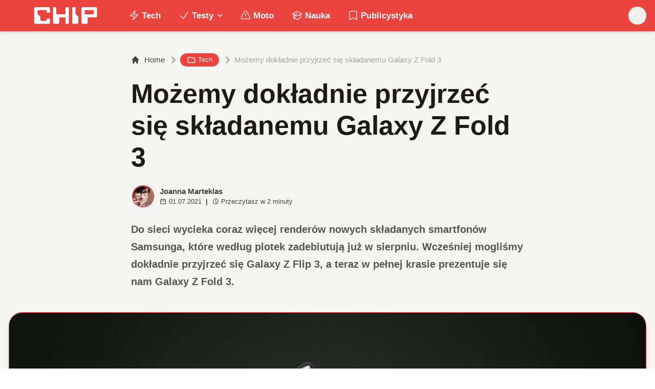

--- FILE ---
content_type: text/html; charset=utf-8
request_url: https://www.chip.pl/2021/07/mozemy-dokladnie-przyjrzec-sie-skladanemu-galaxy-z-fold-3
body_size: 16238
content:
<!DOCTYPE html><html prefix="og: http://ogp.me/ns#" lang="pl"><head><meta charSet="utf-8" data-next-head=""/><meta name="viewport" content="width=device-width" data-next-head=""/><title data-next-head="">Możemy dokładnie przyjrzeć się składanemu Galaxy Z Fold 3</title><meta name="description" content="Do sieci wycieka coraz więcej renderów nowych składanych smartfonów Samsunga, które według plotek zadebiutują już w sierpniu. Wcześniej mogliśmy dokładnie" data-next-head=""/><meta name="robots" content="follow, index, noarchive, max-snippet:-1, max-video-preview:-1, max-image-preview:large" data-next-head=""/><link rel="canonical" href="https://www.chip.pl/2021/07/mozemy-dokladnie-przyjrzec-sie-skladanemu-galaxy-z-fold-3" data-next-head=""/><meta name="news_keywords" content="smartfony i tablety, tech" data-next-head=""/><link rel="apple-touch-icon" sizes="180x180" href="https://www.chip.pl/favicons/apple-touch-icon.png?v=02" data-next-head=""/><link rel="icon" type="image/png" sizes="32x32" href="https://www.chip.pl/favicons/favicon-32x32.png?v=01" data-next-head=""/><link rel="icon" type="image/png" sizes="16x16" href="https://www.chip.pl/favicons/favicon-16x16.png?v=03" data-next-head=""/><link rel="manifest" href="https://www.chip.pl/site.webmanifest?v=01" data-next-head=""/><link rel="mask-icon" href="https://www.chip.pl/safari-pinned-tab.svg" color="#eb443f" data-next-head=""/><link rel="shortcut icon" href="https://www.chip.pl/favicon.ico?v=03" data-next-head=""/><meta name="msapplication-TileColor" content="#eb443f" data-next-head=""/><meta name="msapplication-config" content="https://www.chip.pl/browserconfig.xml?v=01" data-next-head=""/><meta name="theme-color" content="#eb443f" data-next-head=""/><meta name="facebook-domain-verification" content="amrgs8fmadfe7qogphfjcmdbkp1b6r" data-next-head=""/><meta property="og:locale" content="pl_PL" data-next-head=""/><meta property="og:type" content="article" data-next-head=""/><meta property="og:title" content="Możemy dokładnie przyjrzeć się składanemu Galaxy Z Fold 3" data-next-head=""/><meta property="og:description" content="Do sieci wycieka coraz więcej renderów nowych składanych smartfonów Samsunga, które według plotek zadebiutują już w sierpniu. Wcześniej mogliśmy dokładnie" data-next-head=""/><meta property="og:url" content="https://www.chip.pl/2021/07/mozemy-dokladnie-przyjrzec-sie-skladanemu-galaxy-z-fold-3" data-next-head=""/><meta property="og:site_name" content="CHIP - Technologie mamy we krwi!" data-next-head=""/><meta property="article:publisher" content="https://pl-pl.facebook.com/CHIPpl" data-next-head=""/><meta property="article:author" content="https://www.facebook.com/pulawski.s" data-next-head=""/><meta property="article:section" content="Tech" data-next-head=""/><meta property="og:updated_time" content="2021-07-01T18:54:32+02:00" data-next-head=""/><meta property="fb:app_id" content="506901080336351" data-next-head=""/><meta property="og:image" content="https://konto.chip.pl/uploads/2021/06/samsung-galaxy-z-fold2.jpg" data-next-head=""/><meta property="og:image:secure_url" content="https://konto.chip.pl/uploads/2021/06/samsung-galaxy-z-fold2.jpg" data-next-head=""/><meta property="og:image:width" content="1247" data-next-head=""/><meta property="og:image:height" content="700" data-next-head=""/><meta property="og:image:alt" content="Galaxy Z Fold 3" data-next-head=""/><meta property="og:image:type" content="image/jpeg" data-next-head=""/><meta property="article:published_time" content="2021-07-01T18:50:00+02:00" data-next-head=""/><meta property="article:modified_time" content="2021-07-01T18:54:32+02:00" data-next-head=""/><meta name="twitter:card" content="summary_large_image" data-next-head=""/><meta name="twitter:title" content="Możemy dokładnie przyjrzeć się składanemu Galaxy Z Fold 3" data-next-head=""/><meta name="twitter:description" content="Do sieci wycieka coraz więcej renderów nowych składanych smartfonów Samsunga, które według plotek zadebiutują już w sierpniu. Wcześniej mogliśmy dokładnie" data-next-head=""/><meta name="twitter:site" content="@CHIP_pl" data-next-head=""/><meta name="twitter:creator" content="@CHIP_pl" data-next-head=""/><meta name="twitter:image" content="https://konto.chip.pl/uploads/2021/06/samsung-galaxy-z-fold2.jpg" data-next-head=""/><meta name="twitter:label1" content="Napisane przez" data-next-head=""/><meta name="twitter:data1" content="Joanna Marteklas" data-next-head=""/><meta name="twitter:label2" content="Czas czytania" data-next-head=""/><meta name="twitter:data2" content="1 minuta" data-next-head=""/><link data-next-font="" rel="preconnect" href="/" crossorigin="anonymous"/><link rel="preload" href="/_next/static/chunks/4be6c6ead5b72020.css" as="style"/><link rel="preload" href="/_next/static/chunks/b246868e6334c449.css" as="style"/><script type="application/ld+json" data-next-head="">{"@context":"https://schema.org","@graph":[{"@type":"Organization","@id":"https://www.chip.pl/#organization","name":"CHIP","url":"https://www.chip.pl","sameAs":["https://pl-pl.facebook.com/CHIPpl","https://twitter.com/CHIP_pl"],"logo":{"@type":"ImageObject","@id":"https://www.chip.pl/#logo","url":"https://konto.chip.pl/uploads/2021/07/chip_logo_01_stories.png","contentUrl":"https://konto.chip.pl/uploads/2021/07/chip_logo_01_stories.png","caption":"CHIP - Technologie mamy we krwi!","inLanguage":"pl-PL","width":"600","height":"193"},"description":"Najstarszy w Polsce serwis technologiczny pisz\u0105cy o nowych technologiach w tym m.in. komputerach, smartfonach, nauce i motoryzacji od prawie 25 lat. Znajdziecie u nas newsy, artyku\u0142y, testy i rankingi."},{"@type":"WebSite","@id":"https://www.chip.pl/#website","url":"https://www.chip.pl","name":"CHIP - Technologie mamy we krwi!","publisher":{"@id":"https://www.chip.pl/#organization"},"inLanguage":"pl-PL"},{"@type":"ImageObject","@id":"https://konto.chip.pl/uploads/2021/06/samsung-galaxy-z-fold2.jpg","url":"https://konto.chip.pl/uploads/2021/06/samsung-galaxy-z-fold2.jpg","width":"1247","height":"700","inLanguage":"pl-PL"},{"@type":"BreadcrumbList","@id":"https://www.chip.pl/2021/07/mozemy-dokladnie-przyjrzec-sie-skladanemu-galaxy-z-fold-3#breadcrumb","itemListElement":[{"@type":"ListItem","position":"1","item":{"@id":"https://chip.pl","name":"Strona g\u0142\u00f3wna"}},{"@type":"ListItem","position":"2","item":{"@id":"https://www.chip.pl/temat/tech","name":"Tech"}},{"@type":"ListItem","position":"3","item":{"@id":"https://www.chip.pl/2021/07/mozemy-dokladnie-przyjrzec-sie-skladanemu-galaxy-z-fold-3","name":"Mo\u017cemy dok\u0142adnie przyjrze\u0107 si\u0119 sk\u0142adanemu Galaxy Z Fold 3"}}]},{"@type":"WebPage","@id":"https://www.chip.pl/2021/07/mozemy-dokladnie-przyjrzec-sie-skladanemu-galaxy-z-fold-3#webpage","url":"https://www.chip.pl/2021/07/mozemy-dokladnie-przyjrzec-sie-skladanemu-galaxy-z-fold-3","name":"Mo\u017cemy dok\u0142adnie przyjrze\u0107 si\u0119 sk\u0142adanemu Galaxy Z Fold 3","datePublished":"2021-07-01T18:50:00+02:00","dateModified":"2021-07-01T18:54:32+02:00","isPartOf":{"@id":"https://www.chip.pl/#website"},"primaryImageOfPage":{"@id":"https://konto.chip.pl/uploads/2021/06/samsung-galaxy-z-fold2.jpg"},"inLanguage":"pl-PL","breadcrumb":{"@id":"https://www.chip.pl/2021/07/mozemy-dokladnie-przyjrzec-sie-skladanemu-galaxy-z-fold-3#breadcrumb"}},{"@type":"Person","@id":"https://www.chip.pl/autor/marti","name":"Joanna Marteklas","description":"Od kilku lat zawodowo dziennikarka popkulturowa i technologiczna. Prywatnie m\u00f3l ksi\u0105\u017ckowy, mi\u0142o\u015bniczka fantastyki, fanka Star Wars\u00f3w, W\u0142adcy Pier\u015bcieni i Marvela.","url":"https://www.chip.pl/autor/marti","image":{"@type":"ImageObject","@id":"https://secure.gravatar.com/avatar/a11341cdc1e542ea8fa551c0abc7090831f0d9c6998d90964dddbaf6ce6d6475?s=96&amp;d=mm&amp;r=g","url":"https://secure.gravatar.com/avatar/a11341cdc1e542ea8fa551c0abc7090831f0d9c6998d90964dddbaf6ce6d6475?s=96&amp;d=mm&amp;r=g","caption":"Joanna Marteklas","inLanguage":"pl-PL"},"worksFor":{"@id":"https://www.chip.pl/#organization"}},{"@type":"NewsArticle","headline":"Mo\u017cemy dok\u0142adnie przyjrze\u0107 si\u0119 sk\u0142adanemu Galaxy Z Fold 3","keywords":"Galaxy Z Fold 3","datePublished":"2021-07-01T18:50:00+02:00","dateModified":"2021-07-01T18:54:32+02:00","articleSection":"Smartfony i tablety, Tech","author":{"@id":"https://www.chip.pl/autor/marti","name":"Joanna Marteklas"},"publisher":{"@id":"https://www.chip.pl/#organization"},"description":"Do sieci wycieka coraz wi\u0119cej render\u00f3w nowych sk\u0142adanych smartfon\u00f3w Samsunga, kt\u00f3re wed\u0142ug plotek zadebiutuj\u0105 ju\u017c w sierpniu. Wcze\u015bniej mogli\u015bmy dok\u0142adnie","copyrightYear":"2021","copyrightHolder":{"@id":"https://www.chip.pl/#organization"},"name":"Mo\u017cemy dok\u0142adnie przyjrze\u0107 si\u0119 sk\u0142adanemu Galaxy Z Fold 3","@id":"https://www.chip.pl/2021/07/mozemy-dokladnie-przyjrzec-sie-skladanemu-galaxy-z-fold-3#richSnippet","isPartOf":{"@id":"https://www.chip.pl/2021/07/mozemy-dokladnie-przyjrzec-sie-skladanemu-galaxy-z-fold-3#webpage"},"image":{"@id":"https://konto.chip.pl/uploads/2021/06/samsung-galaxy-z-fold2.jpg"},"inLanguage":"pl-PL","mainEntityOfPage":{"@id":"https://www.chip.pl/2021/07/mozemy-dokladnie-przyjrzec-sie-skladanemu-galaxy-z-fold-3#webpage"}}]}</script><link rel="preload" as="image" imageSrcSet="/_next/image?url=https%3A%2F%2Fkonto.chip.pl%2Fwp-content%2Fuploads%2F2021%2F05%2Favatar-100x100.jpg&amp;w=640&amp;q=85 1x, /_next/image?url=https%3A%2F%2Fkonto.chip.pl%2Fwp-content%2Fuploads%2F2021%2F05%2Favatar-100x100.jpg&amp;w=1080&amp;q=85 2x" data-next-head=""/><link rel="preload" as="image" imageSrcSet="/_next/image?url=https%3A%2F%2Fkonto.chip.pl%2Fwp-content%2Fuploads%2F2021%2F06%2Fsamsung-galaxy-z-fold2.jpg&amp;w=1920&amp;q=90 1x" data-next-head=""/><link rel="stylesheet" href="/_next/static/chunks/4be6c6ead5b72020.css" data-n-g=""/><link rel="stylesheet" href="/_next/static/chunks/b246868e6334c449.css" data-n-g=""/><noscript data-n-css=""></noscript><script defer="" src="/_next/static/chunks/269015c33bdded24.js"></script><script defer="" src="/_next/static/chunks/d041cb5ee1887340.js"></script><script defer="" src="/_next/static/chunks/3e747f1026806119.js"></script><script defer="" src="/_next/static/chunks/74c32210d5328c12.js"></script><script defer="" src="/_next/static/chunks/cb4f345be9e85c36.js"></script><script defer="" src="/_next/static/chunks/41864f7254c4da63.js"></script><script defer="" src="/_next/static/chunks/7dad92f298848efa.js"></script><script defer="" src="/_next/static/chunks/25ba237c78fae6a1.js"></script><script src="/_next/static/chunks/c5db8ff409421c9b.js" defer=""></script><script src="/_next/static/chunks/5272015133462b8f.js" defer=""></script><script src="/_next/static/chunks/a67ce9921f627b11.js" defer=""></script><script src="/_next/static/chunks/376dfb66ae2662f4.js" defer=""></script><script src="/_next/static/chunks/turbopack-79ad93d6cca1a9bb.js" defer=""></script><script src="/_next/static/chunks/20b6cb3497fedea6.js" defer=""></script><script src="/_next/static/chunks/85d80ba4f555b6f6.js" defer=""></script><script src="/_next/static/chunks/1fc4a832687a0636.js" defer=""></script><script src="/_next/static/chunks/75a46627314aa86e.js" defer=""></script><script src="/_next/static/chunks/fa949fa387d69a26.js" defer=""></script><script src="/_next/static/chunks/turbopack-d7e4cdb51fe960e7.js" defer=""></script><script src="/_next/static/74SMTRfoSnWmRBvrksIx_/_ssgManifest.js" defer=""></script><script src="/_next/static/74SMTRfoSnWmRBvrksIx_/_buildManifest.js" defer=""></script></head><body class="bg-white dark:bg-neutral-900 main-body selection:bg-chip dark:selection:bg-red-900 selection:text-white"><link rel="preload" as="image" imageSrcSet="/_next/image?url=https%3A%2F%2Fkonto.chip.pl%2Fwp-content%2Fuploads%2F2021%2F05%2Favatar-100x100.jpg&amp;w=640&amp;q=85 1x, /_next/image?url=https%3A%2F%2Fkonto.chip.pl%2Fwp-content%2Fuploads%2F2021%2F05%2Favatar-100x100.jpg&amp;w=1080&amp;q=85 2x"/><link rel="preload" as="image" imageSrcSet="/_next/image?url=https%3A%2F%2Fkonto.chip.pl%2Fwp-content%2Fuploads%2F2021%2F06%2Fsamsung-galaxy-z-fold2.jpg&amp;w=1920&amp;q=90 1x"/><div id="__next"><script>((e,i,s,u,m,a,l,h)=>{let d=document.documentElement,w=["light","dark"];function p(n){(Array.isArray(e)?e:[e]).forEach(y=>{let k=y==="class",S=k&&a?m.map(f=>a[f]||f):m;k?(d.classList.remove(...S),d.classList.add(a&&a[n]?a[n]:n)):d.setAttribute(y,n)}),R(n)}function R(n){h&&w.includes(n)&&(d.style.colorScheme=n)}function c(){return window.matchMedia("(prefers-color-scheme: dark)").matches?"dark":"light"}if(u)p(u);else try{let n=localStorage.getItem(i)||s,y=l&&n==="system"?c():n;p(y)}catch(n){}})("class","theme","system",null,["light","dark"],null,true,false)</script><div class="bg-white text-base dark:bg-neutral-900 text-neutral-900 dark:text-neutral-200"><div class="fc-Header sticky top-0 w-full left-0 right-0 z-40 transition-all"><div class="bg-chip dark:bg-[#110f0e] shadow-md dark:shadow-none"><div class="fc-MainNav1 relative z-10"><div class="container py-2 sm:py-2 relative flex justify-between items-center space-x-4 xl:space-x-8"><div class="flex justify-start flex-grow items-center sm:space-x-10 2xl:space-x-14 overflow-hidden lg:overflow-visible gap-4 xl:gap-0"><a class="md:hidden flex items-center gap-1 px-2 py-1 rounded-full bg-gray-100 dark:bg-gray-800 hover:bg-gray-200 dark:hover:bg-gray-700 transition-colors duration-200 text-xs text-gray-600 dark:text-gray-300" href="/"><svg class="w-3 h-3" fill="currentColor" viewBox="0 0 20 20" xmlns="http://www.w3.org/2000/svg"><path fill-rule="evenodd" d="M12.707 5.293a1 1 0 010 1.414L9.414 10l3.293 3.293a1 1 0 01-1.414 1.414l-4-4a1 1 0 010-1.414l4-4a1 1 0 011.414 0z" clip-rule="evenodd"></path></svg><span>powrót</span></a><a class="ttfc-logo inline-block text-primary-6000 h-7 md:h-10" href="/"><svg xmlns="http://www.w3.org/2000/svg" fill-rule="evenodd" stroke-linejoin="round" stroke-miterlimit="2" clip-rule="evenodd" viewBox="0 0 431 139" height="100%"><g id="CHIP-Logo" fill-rule="nonzero"><path fill="#eb443f" d="M430.651 99.319l-55.783-.023.027 39.226H0V0h430.587l.064 99.319z"></path><path fill="#fff" d="M100.849 51.294h12.705a3.926 3.926 0 003.924-3.84h.018V24.113a7.855 7.855 0 00-7.856-7.856H26.499a7.855 7.855 0 00-7.855 7.856v89.468a7.855 7.855 0 007.855 7.855h83.141a7.854 7.854 0 007.856-7.855l-.014-21.879a3.927 3.927 0 00-3.928-3.928h-12.705a3.928 3.928 0 00-3.929 3.928l.027 4.406a6.547 6.547 0 01-6.546 6.547H63.849a6.547 6.547 0 01-6.546-6.547V76.241L39.449 58.57V41.336a6.546 6.546 0 016.546-6.547h44.406a6.547 6.547 0 016.546 6.547l-.027 6.03a3.929 3.929 0 003.929 3.928M232.507 16.257h-12.766a3.917 3.917 0 00-3.914 3.928v34.997c0 3.615-2.916 6.546-6.531 6.546h-44.718c-3.615 0-6.626-2.931-6.626-6.546V20.185c0-2.169-1.838-3.928-4.007-3.928h-12.766a3.928 3.928 0 00-3.927 3.928l.16 93.396a7.853 7.853 0 007.855 7.855h22.916a7.855 7.855 0 007.857-7.855V87.057l.155-.371c0-3.615 2.932-6.176 6.548-6.176h26.438c3.615 0 6.589 2.932 6.589 6.547l.041-.371-.041 30.822c0 2.17 1.802 3.928 3.971 3.928h12.766a3.927 3.927 0 003.928-3.928V20.185a3.928 3.928 0 00-3.928-3.928M278.366 58.781V20.184a3.928 3.928 0 00-3.929-3.927h-13.105c-2.169 0-4.03 1.758-4.03 3.927v93.396c0 4.34 3.416 7.856 7.752 7.856h23.119a7.854 7.854 0 007.855-7.856V76.543l-17.662-17.762zM393.502 57.473a3.928 3.928 0 01-3.928 3.928h-49.753a3.927 3.927 0 01-3.927-3.928V38.325a3.928 3.928 0 013.927-3.929h49.753a3.93 3.93 0 013.928 3.929v19.148zm12.164-41.216h-82.268a7.856 7.856 0 00-7.855 7.857v89.467a7.853 7.853 0 007.855 7.855h23.229c4.339 0 7.89-3.515 7.89-7.855V86.772c0-3.615 2.965-6.562 6.58-6.562h44.569c4.337 0 7.856-3.533 7.856-7.871V24.113a7.858 7.858 0 00-7.856-7.856"></path></g></svg></a><ul class="fc-Navigation hidden lg:flex flex-nowrap xl:flex-wrap lg:items-center pl-0 lg:space-x-1 relative "><li class="menu-item"><a class="inline-flex items-center text-sm xl:text-base font-semibold text-neutral-100 dark:text-neutral-300 py-2 px-4 xl:px-4 rounded-full hover:text-neutral-900 hover:bg-neutral-100 dark:hover:bg-neutral-800 dark:hover:text-neutral-200" href="/temat/tech"><span class="w-5 h-5 mr-1 -ml-1 dark:text-chip"><svg xmlns="http://www.w3.org/2000/svg" fill="none" viewBox="0 0 24 24" stroke-width="1.5" stroke="currentColor">   <path stroke-linecap="round" stroke-linejoin="round" d="M3.75 13.5l10.5-11.25L12 10.5h8.25L9.75 21.75 12 13.5H3.75z"></path> </svg></span>Tech</a></li><li class="menu-item menu-dropdown relative" data-headlessui-state=""><div aria-expanded="false" data-headlessui-state=""><a class="inline-flex items-center text-sm xl:text-base font-semibold text-neutral-100 dark:text-neutral-300 py-2 px-4 xl:px-4 rounded-full hover:text-neutral-900 hover:bg-neutral-100 dark:hover:bg-neutral-800 dark:hover:text-neutral-200" href="/temat/testy"><span class="w-5 h-5 mr-1 -ml-1 dark:text-chip"><svg xmlns="http://www.w3.org/2000/svg" fill="none" viewBox="0 0 24 24" stroke-width="1.5" stroke="currentColor">   <path stroke-linecap="round" stroke-linejoin="round" d="M4.5 12.75l6 6 9-13.5"></path> </svg></span>Testy<svg class="ml-1 -mr-1 h-4 w-4" fill="currentColor" viewBox="0 0 20 20" xmlns="http://www.w3.org/2000/svg"><path fill-rule="evenodd" d="M5.293 7.293a1 1 0 011.414 0L10 10.586l3.293-3.293a1 1 0 111.414 1.414l-4 4a1 1 0 01-1.414 0l-4-4a1 1 0 010-1.414z" clip-rule="evenodd"></path></svg></a></div></li><span hidden="" style="position:fixed;top:1px;left:1px;width:1px;height:0;padding:0;margin:-1px;overflow:hidden;clip:rect(0, 0, 0, 0);white-space:nowrap;border-width:0;display:none"></span><li class="menu-item"><a class="inline-flex items-center text-sm xl:text-base font-semibold text-neutral-100 dark:text-neutral-300 py-2 px-4 xl:px-4 rounded-full hover:text-neutral-900 hover:bg-neutral-100 dark:hover:bg-neutral-800 dark:hover:text-neutral-200" href="/temat/moto"><span class="w-5 h-5 mr-1 -ml-1 dark:text-chip"><svg xmlns="http://www.w3.org/2000/svg" fill="none" viewBox="0 0 24 24" stroke-width="1.5" stroke="currentColor">   <path stroke-linecap="round" stroke-linejoin="round" d="M12 9v3.75m-9.303 3.376c-.866 1.5.217 3.374 1.948 3.374h14.71c1.73 0 2.813-1.874 1.948-3.374L13.949 3.378c-.866-1.5-3.032-1.5-3.898 0L2.697 16.126zM12 15.75h.007v.008H12v-.008z"></path> </svg></span>Moto</a></li><li class="menu-item"><a class="inline-flex items-center text-sm xl:text-base font-semibold text-neutral-100 dark:text-neutral-300 py-2 px-4 xl:px-4 rounded-full hover:text-neutral-900 hover:bg-neutral-100 dark:hover:bg-neutral-800 dark:hover:text-neutral-200" href="/temat/nauka"><span class="w-5 h-5 mr-1 -ml-1 dark:text-chip"><svg xmlns="http://www.w3.org/2000/svg" fill="none" viewBox="0 0 24 24" stroke-width="1.5" stroke="currentColor">   <path stroke-linecap="round" stroke-linejoin="round" d="M4.26 10.147a60.436 60.436 0 00-.491 6.347A48.627 48.627 0 0112 20.904a48.627 48.627 0 018.232-4.41 60.46 60.46 0 00-.491-6.347m-15.482 0a50.57 50.57 0 00-2.658-.813A59.905 59.905 0 0112 3.493a59.902 59.902 0 0110.399 5.84c-.896.248-1.783.52-2.658.814m-15.482 0A50.697 50.697 0 0112 13.489a50.702 50.702 0 017.74-3.342M6.75 15a.75.75 0 100-1.5.75.75 0 000 1.5zm0 0v-3.675A55.378 55.378 0 0112 8.443m-7.007 11.55A5.981 5.981 0 006.75 15.75v-1.5"></path> </svg></span>Nauka</a></li><li class="menu-item"><a class="inline-flex items-center text-sm xl:text-base font-semibold text-neutral-100 dark:text-neutral-300 py-2 px-4 xl:px-4 rounded-full hover:text-neutral-900 hover:bg-neutral-100 dark:hover:bg-neutral-800 dark:hover:text-neutral-200" href="/temat/publicystyka"><span class="w-5 h-5 mr-1 -ml-1 dark:text-chip"><svg xmlns="http://www.w3.org/2000/svg" fill="none" viewBox="0 0 24 24" stroke-width="1.5" stroke="currentColor">   <path stroke-linecap="round" stroke-linejoin="round" d="M17.593 3.322c1.1.128 1.907 1.077 1.907 2.185V21L12 17.25 4.5 21V5.507c0-1.108.806-2.057 1.907-2.185a48.507 48.507 0 0111.186 0z"></path> </svg></span>Publicystyka</a></li></ul></div><div class="flex-shrink-0 flex items-center justify-end text-neutral-700 dark:text-neutral-100 space-x-1 !ml-3"><div class="items-center flex space-x-2"><div class="items-center hidden xs:hidden sm:hidden xl:flex space-x-1 !ml-9"></div><div class="" data-headlessui-state=""><button class="text-2xl md:text-[28px] w-8 h-8 rounded-full text-neutral-100 hover:text-neutral-700 dark:text-neutral-300 hover:bg-neutral-100 dark:hover:bg-neutral-800 focus:outline-none flex items-center justify-center" type="button" aria-expanded="false" data-headlessui-state=""><svg class="w-6 h-6 focus:outline-none" fill="currentColor" viewBox="0 0 20 20" xmlns="http://www.w3.org/2000/svg"><path fill-rule="evenodd" d="M8 4a4 4 0 100 8 4 4 0 000-8zM2 8a6 6 0 1110.89 3.476l4.817 4.817a1 1 0 01-1.414 1.414l-4.816-4.816A6 6 0 012 8z" clip-rule="evenodd"></path></svg></button></div><span hidden="" style="position:fixed;top:1px;left:1px;width:1px;height:0;padding:0;margin:-1px;overflow:hidden;clip:rect(0, 0, 0, 0);white-space:nowrap;border-width:0;display:none"></span></div><div class="flex items-center xl:hidden"><button class="p-1 rounded-full text-neutral-100 dark:text-neutral-300 hover:text-neutral-800 hover:bg-neutral-100 dark:hover:bg-neutral-800 focus:outline-none flex items-center justify-center"><svg xmlns="http://www.w3.org/2000/svg" class="h-7 w-7" viewBox="0 0 20 20" fill="currentColor"><path fill-rule="evenodd" d="M3 5a1 1 0 011-1h12a1 1 0 110 2H4a1 1 0 01-1-1zM3 10a1 1 0 011-1h12a1 1 0 110 2H4a1 1 0 01-1-1zM3 15a1 1 0 011-1h12a1 1 0 110 2H4a1 1 0 01-1-1z" clip-rule="evenodd"></path></svg></button><span hidden="" style="position:fixed;top:1px;left:1px;width:1px;height:0;padding:0;margin:-1px;overflow:hidden;clip:rect(0, 0, 0, 0);white-space:nowrap;border-width:0;display:none"></span></div></div></div></div></div></div><main class="overflow-hidden"><article class="fc-PageSingle PageSingle-1 pb-3" data-fc-id="PageSingle"><div class="bg-neutral-100 dark:bg-[#110f0e] relative pb-8 "><a href="https://www.chip.pl/2021/07/mozemy-dokladnie-przyjrzec-sie-skladanemu-galaxy-z-fold-3" class="absolute bottom-0 inset-x-0 bg-white dark:bg-neutral-900 h-[200px] md:h-[300px] xl:h-[300px] border-t border-chip/50  "></a><div class="container pt-6 lg:pt-10 z-10 relative"><header class="mx-auto max-w-screen-md mb-8 sm:mb-10"><div class="fc-SingleHeader "><div class="space-y-5"><nav class="flex" aria-label="Breadcrumb"><ol class="inline-flex items-center space-x-1 "><li class="inline-flex items-center"><a class="inline-flex items-center text-sm font-medium text-neutral-700 hover:text-neutral-900 dark:text-neutral-400 dark:hover:text-white" href="/"><svg class="mr-2 w-4 h-4" fill="currentColor" viewBox="0 0 20 20" xmlns="http://www.w3.org/2000/svg"><path d="M10.707 2.293a1 1 0 00-1.414 0l-7 7a1 1 0 001.414 1.414L4 10.414V17a1 1 0 001 1h2a1 1 0 001-1v-2a1 1 0 011-1h2a1 1 0 011 1v2a1 1 0 001 1h2a1 1 0 001-1v-6.586l.293.293a1 1 0 001.414-1.414l-7-7z"></path></svg>Home</a></li><li><div class="flex items-center"><svg class="w-6 h-6 text-neutral-400" fill="currentColor" viewBox="0 0 20 20" xmlns="http://www.w3.org/2000/svg"><path d="M7.293 14.707a1 1 0 010-1.414L10.586 10 7.293 6.707a1 1 0 011.414-1.414l4 4a1 1 0 010 1.414l-4 4a1 1 0 01-1.414 0z"></path></svg><div class="fc-CategoryBadgeList flex flex-wrap gap-1 flex flex-nowrap" data-fc-id="CategoryBadgeList"><a class="transition-colors hover:text-white duration-300 fc-Badge relative inline-flex px-2.5 py-1 rounded-full font-medium text-xs !px-3 whitespace-nowrap text-white bg-chip dark:bg-neutral-300 dark:text-black hover:bg-red-700" href="/temat/tech"><svg class="w-4 h-4 mr-1 " fill="none" stroke="currentColor" viewBox="0 0 24 24" xmlns="http://www.w3.org/2000/svg"><path stroke-linecap="round" stroke-linejoin="round" stroke-width="2" d="M3 7v10a2 2 0 002 2h14a2 2 0 002-2V9a2 2 0 00-2-2h-6l-2-2H5a2 2 0 00-2 2z"></path></svg>Tech</a></div></div></li><li aria-current="page"><div class="items-center hidden sm:flex"><span><svg class="w-6 h-6 text-neutral-400" fill="currentColor" viewBox="0 0 20 20" xmlns="http://www.w3.org/2000/svg"><path d="M7.293 14.707a1 1 0 010-1.414L10.586 10 7.293 6.707a1 1 0 011.414-1.414l4 4a1 1 0 010 1.414l-4 4a1 1 0 01-1.414 0z"></path></svg></span><span class="text-sm font-medium text-neutral-400 dark:text-neutral-500 line-clamp-1">Możemy dokładnie przyjrzeć się składanemu Galaxy Z Fold 3</span></div></li></ol></nav><h1 class=" text-neutral-900 font-semibold text-3xl md:text-4xl md:!leading-[120%] lg:text-5xl dark:text-neutral-100 max-w-4xl entry-title title" title="Możemy dokładnie przyjrzeć się składanemu Galaxy Z Fold 3">Możemy dokładnie przyjrzeć się składanemu Galaxy Z Fold 3</h1><div class="flex sm:flex-row justify-between sm:items-end space-y-5 sm:space-y-0 sm:space-x-5 flex-wrap line-clamp-1"><div class="fc-PostMeta2 flex items-center flex-wrap text-neutral-700 text-left dark:text-neutral-200 text-sm leading-none flex-shrink-0" data-fc-id="PostMeta2"><div class="p-1" data-headlessui-state=""><button class="focus:outline-none" type="button" aria-expanded="false" data-headlessui-state=""><div class="flex -space-x-4"><div class="wil-avatar relative flex-shrink-0 inline-flex items-center justify-center overflow-hidden text-neutral-100 uppercase font-semibold shadow-inner rounded-full shadow-inner h-9 w-9 sm:h-9 sm:w-9 text-lg ring-2 ring-chip dark:ring-white hover:z-30 transition-all duration-200"><img alt="Joanna Marteklas" width="400" height="200" decoding="async" data-nimg="1" class="relative inset-0 w-full h-full object-cover z-10 transition duration-700 ease-in-out blur-none" style="color:transparent" srcSet="/_next/image?url=https%3A%2F%2Fkonto.chip.pl%2Fwp-content%2Fuploads%2F2021%2F05%2Favatar-100x100.jpg&amp;w=640&amp;q=85 1x, /_next/image?url=https%3A%2F%2Fkonto.chip.pl%2Fwp-content%2Fuploads%2F2021%2F05%2Favatar-100x100.jpg&amp;w=1080&amp;q=85 2x" src="/_next/image?url=https%3A%2F%2Fkonto.chip.pl%2Fwp-content%2Fuploads%2F2021%2F05%2Favatar-100x100.jpg&amp;w=1080&amp;q=85"/><span class="wil-avatar__name absolute">J</span></div></div></button></div><span hidden="" style="position:fixed;top:1px;left:1px;width:1px;height:0;padding:0;margin:-1px;overflow:hidden;clip:rect(0, 0, 0, 0);white-space:nowrap;border-width:0;display:none"></span><div class="ml-2"><div class="flex items-center"><a class="block font-semibold" href="/autor/marti">Joanna Marteklas</a></div><div class="text-xs mt-1 flex items-center"><span class="text-neutral-700 dark:text-neutral-300 inline-flex items-center"><svg class="w-3 h-3 mr-1 relative " fill="none" stroke="currentColor" viewBox="0 0 24 24" xmlns="http://www.w3.org/2000/svg"><path stroke-linecap="round" stroke-linejoin="round" stroke-width="2" d="M8 7V3m8 4V3m-9 8h10M5 21h14a2 2 0 002-2V7a2 2 0 00-2-2H5a2 2 0 00-2 2v12a2 2 0 002 2z"></path></svg>01.07.2021</span><span class="mx-2 font-semibold">|</span><span class="text-neutral-700 dark:text-neutral-300 inline-flex items-center"><svg class="w-3 h-3 mr-1" fill="none" stroke="currentColor" viewBox="0 0 24 24" xmlns="http://www.w3.org/2000/svg"><path stroke-linecap="round" stroke-linejoin="round" stroke-width="2" d="M12 8v4l3 3m6-3a9 9 0 11-18 0 9 9 0 0118 0z"></path></svg>Przeczytasz w <!-- -->2<!-- --> <!-- -->minuty</span></div></div></div></div><span class="block text-neutral-6000 font-semibold prose-md !max-w-screen-md lg:prose-lg dark:prose-dark prose-li:my-0">Do sieci wycieka coraz więcej renderów nowych składanych smartfonów Samsunga, które według plotek zadebiutują już w sierpniu. Wcześniej mogliśmy dokładnie przyjrzeć się <a href="https://www.chip.pl/2021/07/obejrzyjcie-galaxy-z-flip3-samsung-gify/">Galaxy Z Flip 3</a>, a teraz w pełnej krasie prezentuje się nam Galaxy Z Fold 3.</span></div></div></header><figure class="relative aspect-w-16 aspect-h-9 sm:aspect-h-9 lg:aspect-h-8 xl:aspect-h-8 overflow-hidden  rounded-3xl shadow-lg border border-chip dark:border-chip/50 bg-neutral-300 dark:bg-black"><img alt="Możemy dokładnie przyjrzeć się składanemu Galaxy Z Fold 3" width="1247" height="700" decoding="async" data-nimg="1" class="object-cover w-full h-full transition duration-700 ease-in-out blur-none" style="color:transparent" srcSet="/_next/image?url=https%3A%2F%2Fkonto.chip.pl%2Fwp-content%2Fuploads%2F2021%2F06%2Fsamsung-galaxy-z-fold2.jpg&amp;w=1920&amp;q=90 1x" src="/_next/image?url=https%3A%2F%2Fkonto.chip.pl%2Fwp-content%2Fuploads%2F2021%2F06%2Fsamsung-galaxy-z-fold2.jpg&amp;w=1920&amp;q=90"/></figure></div></div><div class="fc-SingleContent space-y-8 container"><div id="single-entry-content" class="prose prose-md lg:prose-lg dark:prose-dark lg:prose-li:my-1 prose-li:marker:text-primary-500 sm:prose-li:marker:text-primary-500 prose-figcaption:!text-sm prose-figcaption:text-right prose-figcaption:px-2 prose-figcaption:!mt-2 prose-figcaption:line-clamp-3 !max-w-screen-md mx-auto">
<!-- -->



<!-- -->



<h2 class="fc-block-heading">Jak prezentuje się Galaxy Z Fold 3?</h2>



<p>Do sieci trafiła solidna porcja renderów nowego składanego Folda od Samsunga. Dostajemy wgląd w przód i tył urządzenia, a także na trzy warianty kolorystyczne, w których ten telefon będzie dostępny. Patrząc na osiem kolorów, jakie do wyboru dostaną kupujący Galaxy Z Flip 3, trzy to wcale nie tak dużo. Kolory są stonowane i eleganckie. Mamy więc czerń, czyli klasyk, ciemną zieleń i blady, delikatny róż. Każdy więc powinien znaleźć dla siebie coś odpowiedniego. </p><div class=" min-h-[370px] mb-[20px] cbad"><ins class="staticpubads89354" data-sizes-desktop="video" data-sizes-mobile="video" data-slot="1"></ins></div>



<p><strong>Czytaj też:</strong> <a href="https://www.chip.pl/2021/07/najlepszy-smartfon-2021-glomo/">Najlepszy smartfon wybrany. Który model podbił GLOMO 2021?</a></p>



<p>Warto tutaj zwrócić uwagę na fakt, że w przeciwieństwie od renderów udostępnionych przez <a href="https://twitter.com/evleaks/status/1408118689799585796" target="_blank">Evana Blassa</a>, znanego leakstera, tutaj aparat wydaje się być umieszczony pod ekranem.</p>



<figure class="fc-block-image size-large"><a class="cursor-pointer"><img src="https://konto.chip.pl/uploads/2021/06/samsung-galaxy-z-fold-3.jpg" alt="Samsung Galaxy Z Fold 3 - co już o nim wiemy?" width="560" height="362" loading="lazy"/></a><figcaption>Galaxy Z Fold 3 (fot. @<a href="https://twitter.com/evleaks/status/1408118689799585796" target="_blank" rel="noreferrer noopener">evleaks</a>)</figcaption></figure>



<p>Tymczasem rzućmy okiem na to, co udostępnił serwis <a href="https://www.91mobiles.com/hub/samsung-galaxy-z-fold-3-design-colours-renders-exclusive/" target="_blank" rel="noreferrer noopener">91mobiles</a>. Na tych renderach aparat przedni jest już niewidoczny. Kto ma rację? Trudno powiedzieć. My podchodzimy do tego z dużą rezerwą, gdyż umieszczenie aparatu pod ekranem wymaga dużo pracy. Samsung musiałby dopracować technologię wykorzystaną po raz pierwszy ( z marnym skutkiem) w smartfonie ZTE Axon 20 5G. </p><div class=" min-h-[370px] mb-[20px] cbad"><ins class="staticpubads89354 min-h-[370px] mb-[20px]" data-sizes-desktop="728x90,750x100,750x200,750x300" data-sizes-mobile="300x250,336x280,360x300" data-slot="2"></ins></div>



<figure class="fc-block-gallery columns-3 is-cropped fc-block-gallery-1 is-layout-flex fc-block-gallery-is-layout-flex"><ul class="blocks-gallery-grid"><li class="blocks-gallery-item"><figure><a class="cursor-pointer"><img src="https://konto.chip.pl/uploads/2021/07/samsung-galaxy-z-fold-3-rendery-1.jpg" alt="" width="550" height="547" loading="lazy"/></a></figure></li><li class="blocks-gallery-item"><figure><a class="cursor-pointer"><img src="https://konto.chip.pl/uploads/2021/07/samsung-galaxy-z-fold-3-rendery-2.jpg" alt="" width="422" height="420" loading="lazy"/></a></figure></li><li class="blocks-gallery-item"><figure><a class="cursor-pointer"><img src="https://konto.chip.pl/uploads/2021/07/samsung-galaxy-z-fold-3-rendery-3.jpg" alt="" width="422" height="420" loading="lazy"/></a></figure></li></ul><figcaption class="blocks-gallery-caption"><em>źródło: </em><a href="https://www.91mobiles.com/hub/samsung-galaxy-z-fold-3-design-colours-renders-exclusive/" target="_blank" rel="noreferrer noopener">91mobiles</a></figcaption></figure>



<p><strong>Czytaj też:</strong> <a href="https://www.chip.pl/2021/07/zasieg-5g-play/">Zasięg 5G Play dla 35% Polaków w połowie wakacji</a></p>



<p>Z przecieków wiemy, że Samsung Galaxy Z Fold3 będzie miał 7,55-calowy wyświetlacz główny (składany) i 6,23-calowy wyświetlacz zewnętrzny. Przecieki, jak i wyżej pokazany render, wskazują na obsługę rysika S Pen. Jeśli chodzi o procesor, to nadal wskazuje się dwa chipsety –  Exynos 2100 i Snapdragon 888 Plus. Mówi się również o obudowie zgodnej z normą IP68, choć tutaj bardzo ciekawi nas jak Samsung zapewni zgodność z nią. </p><div class=" min-h-[370px] mb-[20px] cbad"><ins class="staticpubads89354 min-h-[370px] mb-[20px]" data-sizes-desktop="728x90,750x100,750x200,750x300" data-sizes-mobile="300x250,336x280,360x300" data-slot="3"></ins></div>



<p>A teraz możecie dokładnie obejrzeć Galaxy Z Fold 3 z każdej strony i we wszystkich dostępnych kolorach.</p>



<figure class="fc-block-gallery columns-5 is-cropped fc-block-gallery-2 is-layout-flex fc-block-gallery-is-layout-flex"><ul class="blocks-gallery-grid"><li class="blocks-gallery-item"><figure><a class="cursor-pointer"><img src="https://konto.chip.pl/uploads/2021/07/samsung-galaxy-z-fold-3-rendery-12.jpg" alt="" width="407" height="420" loading="lazy"/></a></figure></li><li class="blocks-gallery-item"><figure><a class="cursor-pointer"><img src="https://konto.chip.pl/uploads/2021/07/samsung-galaxy-z-fold-3-rendery-13.jpg" alt="" width="384" height="420" loading="lazy"/></a></figure></li><li class="blocks-gallery-item"><figure><a class="cursor-pointer"><img src="https://konto.chip.pl/uploads/2021/07/samsung-galaxy-z-fold-3-rendery-14.jpg" alt="" width="240" height="420" loading="lazy"/></a></figure></li><li class="blocks-gallery-item"><figure><a class="cursor-pointer"><img src="https://konto.chip.pl/uploads/2021/07/samsung-galaxy-z-fold-3-rendery-15.jpg" alt="" width="240" height="420" loading="lazy"/></a></figure></li><li class="blocks-gallery-item"><figure><a class="cursor-pointer"><img src="https://konto.chip.pl/uploads/2021/07/samsung-galaxy-z-fold-3-rendery-16.jpg" alt="" width="240" height="420" loading="lazy"/></a></figure></li><li class="blocks-gallery-item"><figure><a class="cursor-pointer"><img src="https://konto.chip.pl/uploads/2021/07/samsung-galaxy-z-fold-3-rendery-22.jpg" alt="" width="407" height="420" loading="lazy"/></a></figure></li><li class="blocks-gallery-item"><figure><a class="cursor-pointer"><img src="https://konto.chip.pl/uploads/2021/07/samsung-galaxy-z-fold-3-rendery-23.jpg" alt="" width="384" height="420" loading="lazy"/></a></figure></li><li class="blocks-gallery-item"><figure><a class="cursor-pointer"><img src="https://konto.chip.pl/uploads/2021/07/samsung-galaxy-z-fold-3-rendery-24.jpg" alt="" width="384" height="420" loading="lazy"/></a></figure></li><li class="blocks-gallery-item"><figure><a class="cursor-pointer"><img src="https://konto.chip.pl/uploads/2021/07/samsung-galaxy-z-fold-3-rendery-25.jpg" alt="" width="240" height="420" loading="lazy"/></a></figure></li><li class="blocks-gallery-item"><figure><a class="cursor-pointer"><img src="https://konto.chip.pl/uploads/2021/07/samsung-galaxy-z-fold-3-rendery-26.jpg" alt="" width="240" height="420" loading="lazy"/></a></figure></li><li class="blocks-gallery-item"><figure><a class="cursor-pointer"><img src="https://konto.chip.pl/uploads/2021/07/samsung-galaxy-z-fold-3-rendery-32.jpg" alt="" width="407" height="420" loading="lazy"/></a></figure></li><li class="blocks-gallery-item"><figure><a class="cursor-pointer"><img src="https://konto.chip.pl/uploads/2021/07/samsung-galaxy-z-fold-3-rendery-33.jpg" alt="" width="384" height="420" loading="lazy"/></a></figure></li><li class="blocks-gallery-item"><figure><a class="cursor-pointer"><img src="https://konto.chip.pl/uploads/2021/07/samsung-galaxy-z-fold-3-rendery-34.jpg" alt="" width="384" height="420" loading="lazy"/></a></figure></li><li class="blocks-gallery-item"><figure><a class="cursor-pointer"><img src="https://konto.chip.pl/uploads/2021/07/samsung-galaxy-z-fold-3-rendery-35.jpg" alt="" width="240" height="420" loading="lazy"/></a></figure></li><li class="blocks-gallery-item"><figure><a class="cursor-pointer"><img src="https://konto.chip.pl/uploads/2021/07/samsung-galaxy-z-fold-3-rendery-36.jpg" alt="" width="240" height="420" loading="lazy"/></a></figure></li></ul><figcaption class="blocks-gallery-caption"><em>źródło: </em><a href="https://www.91mobiles.com/hub/samsung-galaxy-z-fold-3-design-colours-renders-exclusive/" target="_blank" rel="noreferrer noopener">91mobiles</a></figcaption></figure>



<!-- -->
</div><div class="flex max-w-screen-md mx-auto items-center space-y-5 sm:space-y-0 sm:space-x-5 relative"><div class="flex items-center w-full"><div class="fc-SocialsShare flex gap-[10px] flex-wrap w-full" data-fc-id="SocialsShare"><a target="_blank" class="fc-Button relative h-auto inline-flex items-center justify-center transition-colors  rounded-full text-sm sm:text-base font-medium px-4 py-2 sm:px-6  ttfc-ButtonPrimary disabled:bg-opacity-70 bg-primary-6000 hover:bg-primary-700 text-neutral-50 uppercase grow w-full sm:w-auto flex justify-between flex-row-reverse focus:ring-0 dark:bg-neutral-800 dark:hover:bg-neutral-700 dark:text-neutral-400 focus:outline-none focus:ring-2 focus:ring-offset-2 focus:ring-primary-6000 dark:focus:ring-offset-0 " href="https://www.facebook.com/sharer/sharer.php?u=https%3A%2F%2Fwww.chip.pl%2F2021%2F07%2Fmozemy-dokladnie-przyjrzec-sie-skladanemu-galaxy-z-fold-3"><svg fill="currentColor" class="w-5 h-5 text-base" xmlns="http://www.w3.org/2000/svg" viewBox="0 0 32 32"><path d="M 19.253906 2 C 15.311906 2 13 4.0821719 13 8.8261719 L 13 13 L 8 13 L 8 18 L 13 18 L 13 30 L 18 30 L 18 18 L 22 18 L 23 13 L 18 13 L 18 9.671875 C 18 7.884875 18.582766 7 20.259766 7 L 23 7 L 23 2.2050781 C 22.526 2.1410781 21.144906 2 19.253906 2 z"></path></svg>Udostępnij</a><a target="_blank" class="fc-Button relative h-auto inline-flex items-center justify-center transition-colors  rounded-full text-sm sm:text-base font-medium px-4 py-2 sm:px-6  ttfc-ButtonPrimary disabled:bg-opacity-70 bg-primary-6000 hover:bg-primary-700 uppercase text-neutral-50 grow sm:max-w-[200px] flex justify-between flex-row-reverse focus:ring-0 dark:bg-neutral-800 dark:hover:bg-neutral-700 dark:text-neutral-400 focus:outline-none focus:ring-2 focus:ring-offset-2 focus:ring-primary-6000 dark:focus:ring-offset-0 " href="https://twitter.com/share?url=https%3A%2F%2Fwww.chip.pl%2F2021%2F07%2Fmozemy-dokladnie-przyjrzec-sie-skladanemu-galaxy-z-fold-3"><svg fill="currentColor" class="w-5 h-5 text-base" xmlns="http://www.w3.org/2000/svg" viewBox="0 0 32 32"><path d="M 28 8.558594 C 27.117188 8.949219 26.167969 9.214844 25.171875 9.332031 C 26.1875 8.722656 26.96875 7.757813 27.335938 6.609375 C 26.386719 7.171875 25.332031 7.582031 24.210938 7.804688 C 23.3125 6.847656 22.03125 6.246094 20.617188 6.246094 C 17.898438 6.246094 15.691406 8.453125 15.691406 11.171875 C 15.691406 11.558594 15.734375 11.933594 15.820313 12.292969 C 11.726563 12.089844 8.097656 10.128906 5.671875 7.148438 C 5.246094 7.875 5.003906 8.722656 5.003906 9.625 C 5.003906 11.332031 5.871094 12.839844 7.195313 13.722656 C 6.386719 13.695313 5.628906 13.476563 4.964844 13.105469 C 4.964844 13.128906 4.964844 13.148438 4.964844 13.167969 C 4.964844 15.554688 6.660156 17.546875 8.914063 17.996094 C 8.5 18.109375 8.066406 18.171875 7.617188 18.171875 C 7.300781 18.171875 6.988281 18.140625 6.691406 18.082031 C 7.316406 20.039063 9.136719 21.460938 11.289063 21.503906 C 9.605469 22.824219 7.480469 23.609375 5.175781 23.609375 C 4.777344 23.609375 4.386719 23.585938 4 23.539063 C 6.179688 24.9375 8.765625 25.753906 11.546875 25.753906 C 20.605469 25.753906 25.558594 18.25 25.558594 11.742188 C 25.558594 11.53125 25.550781 11.316406 25.542969 11.105469 C 26.503906 10.410156 27.339844 9.542969 28 8.558594 Z"></path></svg>Twitter</a><button class="fc-Button relative h-auto inline-flex items-center justify-center transition-colors  rounded-full text-sm sm:text-base font-medium px-4 py-2 sm:px-6  ttfc-ButtonPrimary disabled:bg-opacity-70 bg-primary-6000 hover:bg-primary-700 text-neutral-500 !bg-neutral-100 hover:!bg-neutral-200 dark:!bg-neutral-800 dark:hover:bg-neutral-700 dark:!text-neutral-400 grow max-w-[130px] focus:ring-0 focus:outline-none focus:ring-2 focus:ring-offset-2 focus:ring-primary-6000 dark:focus:ring-offset-0"><svg fill="currentColor" class="w-5 h-5 text-base mr-2 -ml-1" xmlns="http://www.w3.org/2000/svg" viewBox="0 0 32 32"><path d="M 4 4 L 4 24 L 11 24 L 11 22 L 6 22 L 6 6 L 18 6 L 18 7 L 20 7 L 20 4 Z M 12 8 L 12 28 L 28 28 L 28 8 Z M 14 10 L 26 10 L 26 26 L 14 26 Z"></path></svg>Kopiuj</button></div></div></div><div class="max-w-screen-md mx-auto my-8 px-4"><div class="bg-neutral-50 dark:bg-neutral-900 rounded-lg p-4 border border-neutral-200 dark:border-neutral-800"><div class="mb-3"><div class="h-6 bg-neutral-200 dark:bg-neutral-800 rounded w-32 animate-pulse"></div></div><div class="space-y-3"><div class="flex items-start space-x-3 pb-3 border-b border-neutral-200 dark:border-neutral-800 last:border-b-0 last:pb-0"><div class="flex-shrink-0 w-16 h-16 bg-neutral-200 dark:bg-neutral-800 rounded animate-pulse"></div><div class="flex-grow min-w-0 space-y-2"><div class="h-4 bg-neutral-200 dark:bg-neutral-800 rounded w-full animate-pulse"></div><div class="h-4 bg-neutral-200 dark:bg-neutral-800 rounded w-3/4 animate-pulse"></div><div class="h-3 bg-neutral-200 dark:bg-neutral-800 rounded w-16 animate-pulse"></div></div></div><div class="flex items-start space-x-3 pb-3 border-b border-neutral-200 dark:border-neutral-800 last:border-b-0 last:pb-0"><div class="flex-shrink-0 w-16 h-16 bg-neutral-200 dark:bg-neutral-800 rounded animate-pulse"></div><div class="flex-grow min-w-0 space-y-2"><div class="h-4 bg-neutral-200 dark:bg-neutral-800 rounded w-full animate-pulse"></div><div class="h-4 bg-neutral-200 dark:bg-neutral-800 rounded w-3/4 animate-pulse"></div><div class="h-3 bg-neutral-200 dark:bg-neutral-800 rounded w-16 animate-pulse"></div></div></div><div class="flex items-start space-x-3 pb-3 border-b border-neutral-200 dark:border-neutral-800 last:border-b-0 last:pb-0"><div class="flex-shrink-0 w-16 h-16 bg-neutral-200 dark:bg-neutral-800 rounded animate-pulse"></div><div class="flex-grow min-w-0 space-y-2"><div class="h-4 bg-neutral-200 dark:bg-neutral-800 rounded w-full animate-pulse"></div><div class="h-4 bg-neutral-200 dark:bg-neutral-800 rounded w-3/4 animate-pulse"></div><div class="h-3 bg-neutral-200 dark:bg-neutral-800 rounded w-16 animate-pulse"></div></div></div></div><div class="mt-4 pt-3 border-t border-neutral-200 dark:border-neutral-800"><div class="h-4 bg-neutral-200 dark:bg-neutral-800 rounded w-64 animate-pulse"></div></div></div></div></div></article><hr class="my-5 border-0"/><div class="text-center max-w-2xl mx-auto space-y-7 pb-10 mt-16"><button class="fc-Button relative h-auto inline-flex items-center justify-center transition-colors  rounded-full text-sm sm:text-base font-medium px-4 py-3 sm:px-6  ttfc-ButtonPrimary disabled:bg-opacity-70 bg-primary-6000 hover:bg-primary-700 text-neutral-50 focus:outline-none focus:ring-2 focus:ring-offset-2 focus:ring-primary-6000 dark:focus:ring-offset-0">Załaduj więcej</button></div></main><footer class="fc-Footer py-8 border-t border-neutral-200 dark:border-neutral-900 bg-neutral-100 dark:bg-[#110f0e] w-full"><div class="container md:flex md:justify-between"><div class="mb-6 md:mb-0 max-w-md"><a class="ttfc-logo inline-block text-primary-6000 h-10 mb-6" href="/"><svg xmlns="http://www.w3.org/2000/svg" fill-rule="evenodd" stroke-linejoin="round" stroke-miterlimit="2" clip-rule="evenodd" viewBox="0 0 431 139" height="100%"><g id="CHIP-Logo" fill-rule="nonzero"><path fill="#eb443f" d="M430.651 99.319l-55.783-.023.027 39.226H0V0h430.587l.064 99.319z"></path><path fill="#fff" d="M100.849 51.294h12.705a3.926 3.926 0 003.924-3.84h.018V24.113a7.855 7.855 0 00-7.856-7.856H26.499a7.855 7.855 0 00-7.855 7.856v89.468a7.855 7.855 0 007.855 7.855h83.141a7.854 7.854 0 007.856-7.855l-.014-21.879a3.927 3.927 0 00-3.928-3.928h-12.705a3.928 3.928 0 00-3.929 3.928l.027 4.406a6.547 6.547 0 01-6.546 6.547H63.849a6.547 6.547 0 01-6.546-6.547V76.241L39.449 58.57V41.336a6.546 6.546 0 016.546-6.547h44.406a6.547 6.547 0 016.546 6.547l-.027 6.03a3.929 3.929 0 003.929 3.928M232.507 16.257h-12.766a3.917 3.917 0 00-3.914 3.928v34.997c0 3.615-2.916 6.546-6.531 6.546h-44.718c-3.615 0-6.626-2.931-6.626-6.546V20.185c0-2.169-1.838-3.928-4.007-3.928h-12.766a3.928 3.928 0 00-3.927 3.928l.16 93.396a7.853 7.853 0 007.855 7.855h22.916a7.855 7.855 0 007.857-7.855V87.057l.155-.371c0-3.615 2.932-6.176 6.548-6.176h26.438c3.615 0 6.589 2.932 6.589 6.547l.041-.371-.041 30.822c0 2.17 1.802 3.928 3.971 3.928h12.766a3.927 3.927 0 003.928-3.928V20.185a3.928 3.928 0 00-3.928-3.928M278.366 58.781V20.184a3.928 3.928 0 00-3.929-3.927h-13.105c-2.169 0-4.03 1.758-4.03 3.927v93.396c0 4.34 3.416 7.856 7.752 7.856h23.119a7.854 7.854 0 007.855-7.856V76.543l-17.662-17.762zM393.502 57.473a3.928 3.928 0 01-3.928 3.928h-49.753a3.927 3.927 0 01-3.927-3.928V38.325a3.928 3.928 0 013.927-3.929h49.753a3.93 3.93 0 013.928 3.929v19.148zm12.164-41.216h-82.268a7.856 7.856 0 00-7.855 7.857v89.467a7.853 7.853 0 007.855 7.855h23.229c4.339 0 7.89-3.515 7.89-7.855V86.772c0-3.615 2.965-6.562 6.58-6.562h44.569c4.337 0 7.856-3.533 7.856-7.871V24.113a7.858 7.858 0 00-7.856-7.856"></path></g></svg></a><p class="text-neutral-700 dark:text-neutral-300 max-w-[500px]">Portal technologiczny z ponad <!-- -->29<!-- -->-letnią historią, piszący o nauce i technice, smartfonach, motoryzacji, fotografii.<!-- --> <strong>Technologie mamy we krwi!</strong></p></div><div class="grid grid-cols-2 gap-8 sm:gap-6 sm:grid-cols-3"><div><h2 class="mb-4 text-sm font-semibold text-gray-900 uppercase dark:text-white">Na skróty</h2><ul class="space-y-3"><li class="text-neutral-700 hover:text-black dark:text-neutral-300 dark:hover:text-white"><a href="/temat/tech">Technologie</a></li><li class="text-neutral-700 hover:text-black dark:text-neutral-300 dark:hover:text-white"><a href="/temat/testy">Testy</a></li><li class="text-neutral-700 hover:text-black dark:text-neutral-300 dark:hover:text-white"><a href="/temat/moto">Motoryzacja</a></li></ul></div><div><h2 class="mb-4 text-sm font-semibold text-gray-900 uppercase dark:text-white">Na skróty</h2><ul class="space-y-3"><li class="text-neutral-700 hover:text-black dark:text-neutral-300 dark:hover:text-white"><a href="/temat/nauka">Nauka</a></li><li class="text-neutral-700 hover:text-black dark:text-neutral-300 dark:hover:text-white"><a href="/temat/publicystyka">Publicystyka</a></li></ul></div><div><h2 class="mb-4 text-sm font-semibold text-gray-900 uppercase dark:text-white">Informacje</h2><ul class="space-y-3"><li class="text-neutral-700 hover:text-black dark:text-neutral-300 dark:hover:text-white"><a href="/nasza-redakcja">Nasza redakcja</a></li><li class="text-neutral-700 hover:text-black dark:text-neutral-300 dark:hover:text-white"><a href="/kontakt">Kontakt</a></li><li class="text-neutral-700 hover:text-black dark:text-neutral-300 dark:hover:text-white"><a href="/prywatnosc">Polityka prywatności</a></li></ul></div></div></div><hr class="my-6 sm:mx-auto lg:my-8 border-neutral-200 dark:border-neutral-900"/><div class="container sm:flex sm:items-center sm:justify-between"><span class="text-sm text-neutral-700 dark:text-neutral-300 space-y-2 xl:space-x-2">© <!-- -->2026<a class="ml-1" href="/">CHIP.pl</a>. Wszelkie prawa zastrzeżone.<a class="text-[#85bcee] block xl:inline text-left" href="https://theprotocol.it/" rel="dofollow">theprotocol.it</a></span><div class="flex mt-4 space-x-6 sm:justify-center sm:mt-0"><div class="fc-SocialsList1 flex flex-wrap items-center justify-center space-x-6" data-fc-id="SocialsList1"><a href="https://facebook.com/CHIPpl" class="flex items-center text-2xl text-neutral-700 hover:text-black dark:text-neutral-300 dark:hover:text-white leading-none space-x-2 group"><svg fill="currentColor" class="w-5 h-5 text-base" xmlns="http://www.w3.org/2000/svg" viewBox="0 0 32 32"><path d="M 7 5 C 5.90625 5 5 5.90625 5 7 L 5 25 C 5 26.09375 5.90625 27 7 27 L 25 27 C 26.09375 27 27 26.09375 27 25 L 27 7 C 27 5.90625 26.09375 5 25 5 Z M 7 7 L 25 7 L 25 25 L 19.8125 25 L 19.8125 18.25 L 22.40625 18.25 L 22.78125 15.25 L 19.8125 15.25 L 19.8125 13.3125 C 19.8125 12.4375 20.027344 11.84375 21.28125 11.84375 L 22.90625 11.84375 L 22.90625 9.125 C 22.628906 9.089844 21.667969 9.03125 20.5625 9.03125 C 18.257813 9.03125 16.6875 10.417969 16.6875 13 L 16.6875 15.25 L 14.0625 15.25 L 14.0625 18.25 L 16.6875 18.25 L 16.6875 25 L 7 25 Z"></path></svg></a><a href="https://twitter.com/CHIP_pl" class="flex items-center text-2xl text-neutral-700 hover:text-black dark:text-neutral-300 dark:hover:text-white leading-none space-x-2 group"><svg fill="currentColor" class="w-5 h-5 text-base" xmlns="http://www.w3.org/2000/svg" viewBox="0 0 32 32"><path d="M 28 8.558594 C 27.117188 8.949219 26.167969 9.214844 25.171875 9.332031 C 26.1875 8.722656 26.96875 7.757813 27.335938 6.609375 C 26.386719 7.171875 25.332031 7.582031 24.210938 7.804688 C 23.3125 6.847656 22.03125 6.246094 20.617188 6.246094 C 17.898438 6.246094 15.691406 8.453125 15.691406 11.171875 C 15.691406 11.558594 15.734375 11.933594 15.820313 12.292969 C 11.726563 12.089844 8.097656 10.128906 5.671875 7.148438 C 5.246094 7.875 5.003906 8.722656 5.003906 9.625 C 5.003906 11.332031 5.871094 12.839844 7.195313 13.722656 C 6.386719 13.695313 5.628906 13.476563 4.964844 13.105469 C 4.964844 13.128906 4.964844 13.148438 4.964844 13.167969 C 4.964844 15.554688 6.660156 17.546875 8.914063 17.996094 C 8.5 18.109375 8.066406 18.171875 7.617188 18.171875 C 7.300781 18.171875 6.988281 18.140625 6.691406 18.082031 C 7.316406 20.039063 9.136719 21.460938 11.289063 21.503906 C 9.605469 22.824219 7.480469 23.609375 5.175781 23.609375 C 4.777344 23.609375 4.386719 23.585938 4 23.539063 C 6.179688 24.9375 8.765625 25.753906 11.546875 25.753906 C 20.605469 25.753906 25.558594 18.25 25.558594 11.742188 C 25.558594 11.53125 25.550781 11.316406 25.542969 11.105469 C 26.503906 10.410156 27.339844 9.542969 28 8.558594 Z"></path></svg></a><a href="https://youtube.com/channel/UCPSXdMwMTBGsSrvgxaU1HZA" class="flex items-center text-2xl text-neutral-700 hover:text-black dark:text-neutral-300 dark:hover:text-white leading-none space-x-2 group"><svg fill="currentColor" class="w-5 h-5 text-base" xmlns="http://www.w3.org/2000/svg" viewBox="0 0 32 32"><path d="M 16 6 C 12.234375 6 8.90625 6.390625 6.875 6.6875 C 5.195313 6.933594 3.839844 8.199219 3.53125 9.875 C 3.269531 11.300781 3 13.386719 3 16 C 3 18.613281 3.269531 20.699219 3.53125 22.125 C 3.839844 23.800781 5.195313 25.070313 6.875 25.3125 C 8.914063 25.609375 12.253906 26 16 26 C 19.746094 26 23.085938 25.609375 25.125 25.3125 C 26.804688 25.070313 28.160156 23.800781 28.46875 22.125 C 28.730469 20.695313 29 18.605469 29 16 C 29 13.394531 28.734375 11.304688 28.46875 9.875 C 28.160156 8.199219 26.804688 6.933594 25.125 6.6875 C 23.09375 6.390625 19.765625 6 16 6 Z M 16 8 C 19.632813 8 22.878906 8.371094 24.84375 8.65625 C 25.6875 8.78125 26.347656 9.417969 26.5 10.25 C 26.742188 11.570313 27 13.527344 27 16 C 27 18.46875 26.742188 20.429688 26.5 21.75 C 26.347656 22.582031 25.691406 23.222656 24.84375 23.34375 C 22.871094 23.628906 19.609375 24 16 24 C 12.390625 24 9.125 23.628906 7.15625 23.34375 C 6.3125 23.222656 5.652344 22.582031 5.5 21.75 C 5.257813 20.429688 5 18.476563 5 16 C 5 13.519531 5.257813 11.570313 5.5 10.25 C 5.652344 9.417969 6.308594 8.78125 7.15625 8.65625 C 9.117188 8.371094 12.367188 8 16 8 Z M 13 10.28125 L 13 21.71875 L 14.5 20.875 L 21.5 16.875 L 23 16 L 21.5 15.125 L 14.5 11.125 Z M 15 13.71875 L 18.96875 16 L 15 18.28125 Z"></path></svg></a><a href="https://instagram.com/chip.pl" class="flex items-center text-2xl text-neutral-700 hover:text-black dark:text-neutral-300 dark:hover:text-white leading-none space-x-2 group"><svg fill="currentColor" class="w-5 h-5 text-base" xmlns="http://www.w3.org/2000/svg" viewBox="0 0 32 32"><path d="M 11.46875 5 C 7.917969 5 5 7.914063 5 11.46875 L 5 20.53125 C 5 24.082031 7.914063 27 11.46875 27 L 20.53125 27 C 24.082031 27 27 24.085938 27 20.53125 L 27 11.46875 C 27 7.917969 24.085938 5 20.53125 5 Z M 11.46875 7 L 20.53125 7 C 23.003906 7 25 8.996094 25 11.46875 L 25 20.53125 C 25 23.003906 23.003906 25 20.53125 25 L 11.46875 25 C 8.996094 25 7 23.003906 7 20.53125 L 7 11.46875 C 7 8.996094 8.996094 7 11.46875 7 Z M 21.90625 9.1875 C 21.402344 9.1875 21 9.589844 21 10.09375 C 21 10.597656 21.402344 11 21.90625 11 C 22.410156 11 22.8125 10.597656 22.8125 10.09375 C 22.8125 9.589844 22.410156 9.1875 21.90625 9.1875 Z M 16 10 C 12.699219 10 10 12.699219 10 16 C 10 19.300781 12.699219 22 16 22 C 19.300781 22 22 19.300781 22 16 C 22 12.699219 19.300781 10 16 10 Z M 16 12 C 18.222656 12 20 13.777344 20 16 C 20 18.222656 18.222656 20 16 20 C 13.777344 20 12 18.222656 12 16 C 12 13.777344 13.777344 12 16 12 Z"></path></svg></a><a href="https://www.chip.pl/feed/" class="flex items-center text-2xl text-neutral-700 hover:text-black dark:text-neutral-300 dark:hover:text-white leading-none space-x-2 group"><svg class="w-5 h-5 text-base" fill="none" stroke="currentColor" viewBox="0 0 24 24" xmlns="http://www.w3.org/2000/svg"><path stroke-linecap="round" stroke-linejoin="round" stroke-width="2" d="M6 5c7.18 0 13 5.82 13 13M6 11a7 7 0 017 7m-6 0a1 1 0 11-2 0 1 1 0 012 0z"></path></svg></a></div></div></div></footer></div></div><script id="__NEXT_DATA__" type="application/json">{"props":{"pageProps":{"postArticle":{"post":{"id":"cG9zdDoxMTk0MjA5","slug":"mozemy-dokladnie-przyjrzec-sie-skladanemu-galaxy-z-fold-3","uri":"/2021/07/mozemy-dokladnie-przyjrzec-sie-skladanemu-galaxy-z-fold-3","link":"https://www.chip.pl/2021/07/mozemy-dokladnie-przyjrzec-sie-skladanemu-galaxy-z-fold-3","databaseId":1194209,"title":"Możemy dokładnie przyjrzeć się składanemu Galaxy Z Fold 3","featuredImage":{"node":{"sourceUrl":"https://konto.chip.pl/wp-content/uploads/2021/06/samsung-galaxy-z-fold2.jpg","srcSet":"https://konto.chip.pl/wp-content/uploads/2021/06/samsung-galaxy-z-fold2.jpg 1247w, https://konto.chip.pl/wp-content/uploads/2021/06/samsung-galaxy-z-fold2-829x465.jpg 829w, https://konto.chip.pl/wp-content/uploads/2021/06/samsung-galaxy-z-fold2-352x198.jpg 352w, https://konto.chip.pl/wp-content/uploads/2021/06/samsung-galaxy-z-fold2-390x219.jpg 390w","sizes":"(max-width: 640px) 100vw, 640px","title":"samsung-galaxy-z-fold2","altText":"","description":null,"mediaDetails":{"width":1247,"height":700,"__typename":"MediaDetails"},"caption":null,"__typename":"MediaItem"},"__typename":"NodeWithFeaturedImageToMediaItemConnectionEdge"},"date":"2021-07-01T18:50:00","author":{"node":{"wnauthor":{"avatarAutora":{"sourceUrl":"https://konto.chip.pl/wp-content/uploads/2021/05/avatar-100x100.jpg","__typename":"MediaItem"},"__typename":"User_Wnauthor"},"avatar":{"url":"https://secure.gravatar.com/avatar/a11341cdc1e542ea8fa551c0abc7090831f0d9c6998d90964dddbaf6ce6d6475?s=96\u0026d=mm\u0026r=g","__typename":"Avatar"},"name":"Joanna Marteklas","slug":"marti","__typename":"User"},"__typename":"NodeWithAuthorToUserConnectionEdge"},"wnsingle":{"ekstraPost":null,"ekstraPost2":null,"focusSource":null,"kiaSubtitle":null,"nazwaSponsora":null,"productPlacement":null,"postBrend":null,"wylaczSidebar":null,"adDisable":null,"__typename":"Post_Wnsingle"},"categories":{"nodes":[{"slug":"smartfony-i-tablety","__typename":"Category"},{"slug":"tech","__typename":"Category"}],"__typename":"PostToCategoryConnection"},"seo":{"fullHead":"\u003ctitle\u003eMożemy dokładnie przyjrzeć się składanemu Galaxy Z Fold 3\u003c/title\u003e\n\u003cmeta name=\"description\" content=\"Do sieci wycieka coraz więcej renderów nowych składanych smartfonów Samsunga, które według plotek zadebiutują już w sierpniu. Wcześniej mogliśmy dokładnie\"/\u003e\n\u003cmeta name=\"robots\" content=\"follow, index, noarchive, max-snippet:-1, max-video-preview:-1, max-image-preview:large\"/\u003e\n\u003clink rel=\"canonical\" href=\"https://www.chip.pl/2021/07/mozemy-dokladnie-przyjrzec-sie-skladanemu-galaxy-z-fold-3\" /\u003e\n\u003cmeta name=\"news_keywords\" content=\"smartfony i tablety, tech\"\u003e\n    \u003clink rel=\"apple-touch-icon\" sizes=\"180x180\" href=\"https://www.chip.pl/favicons/apple-touch-icon.png?v=02\"\u003e\n    \u003clink rel=\"icon\" type=\"image/png\" sizes=\"32x32\" href=\"https://www.chip.pl/favicons/favicon-32x32.png?v=01\"\u003e\n    \u003clink rel=\"icon\" type=\"image/png\" sizes=\"16x16\" href=\"https://www.chip.pl/favicons/favicon-16x16.png?v=03\"\u003e\n    \u003clink rel=\"manifest\" href=\"https://www.chip.pl/site.webmanifest?v=01\"\u003e\n    \u003clink rel=\"mask-icon\" href=\"https://www.chip.pl/safari-pinned-tab.svg\" color=\"#eb443f\"\u003e\n    \u003clink rel=\"shortcut icon\" href=\"https://www.chip.pl/favicon.ico?v=03\"\u003e\n    \u003cmeta name=\"msapplication-TileColor\" content=\"#eb443f\"\u003e\n    \u003cmeta name=\"msapplication-config\" content=\"https://www.chip.pl/browserconfig.xml?v=01\"\u003e\n    \u003cmeta name=\"theme-color\" content=\"#eb443f\"\u003e\u003c/meta\u003e\n    \u003cmeta name=\"facebook-domain-verification\" content=\"amrgs8fmadfe7qogphfjcmdbkp1b6r\" /\u003e\n  \u003cmeta property=\"og:locale\" content=\"pl_PL\" /\u003e\n\u003cmeta property=\"og:type\" content=\"article\" /\u003e\n\u003cmeta property=\"og:title\" content=\"Możemy dokładnie przyjrzeć się składanemu Galaxy Z Fold 3\" /\u003e\n\u003cmeta property=\"og:description\" content=\"Do sieci wycieka coraz więcej renderów nowych składanych smartfonów Samsunga, które według plotek zadebiutują już w sierpniu. Wcześniej mogliśmy dokładnie\" /\u003e\n\u003cmeta property=\"og:url\" content=\"https://www.chip.pl/2021/07/mozemy-dokladnie-przyjrzec-sie-skladanemu-galaxy-z-fold-3\" /\u003e\n\u003cmeta property=\"og:site_name\" content=\"CHIP - Technologie mamy we krwi!\" /\u003e\n\u003cmeta property=\"article:publisher\" content=\"https://pl-pl.facebook.com/CHIPpl\" /\u003e\n\u003cmeta property=\"article:author\" content=\"https://www.facebook.com/pulawski.s\" /\u003e\n\u003cmeta property=\"article:section\" content=\"Tech\" /\u003e\n\u003cmeta property=\"og:updated_time\" content=\"2021-07-01T18:54:32+02:00\" /\u003e\n\u003cmeta property=\"fb:app_id\" content=\"506901080336351\" /\u003e\n\u003cmeta property=\"og:image\" content=\"https://konto.chip.pl/wp-content/uploads/2021/06/samsung-galaxy-z-fold2.jpg\" /\u003e\n\u003cmeta property=\"og:image:secure_url\" content=\"https://konto.chip.pl/wp-content/uploads/2021/06/samsung-galaxy-z-fold2.jpg\" /\u003e\n\u003cmeta property=\"og:image:width\" content=\"1247\" /\u003e\n\u003cmeta property=\"og:image:height\" content=\"700\" /\u003e\n\u003cmeta property=\"og:image:alt\" content=\"Galaxy Z Fold 3\" /\u003e\n\u003cmeta property=\"og:image:type\" content=\"image/jpeg\" /\u003e\n\u003cmeta property=\"article:published_time\" content=\"2021-07-01T18:50:00+02:00\" /\u003e\n\u003cmeta property=\"article:modified_time\" content=\"2021-07-01T18:54:32+02:00\" /\u003e\n\u003cmeta name=\"twitter:card\" content=\"summary_large_image\" /\u003e\n\u003cmeta name=\"twitter:title\" content=\"Możemy dokładnie przyjrzeć się składanemu Galaxy Z Fold 3\" /\u003e\n\u003cmeta name=\"twitter:description\" content=\"Do sieci wycieka coraz więcej renderów nowych składanych smartfonów Samsunga, które według plotek zadebiutują już w sierpniu. Wcześniej mogliśmy dokładnie\" /\u003e\n\u003cmeta name=\"twitter:site\" content=\"@CHIP_pl\" /\u003e\n\u003cmeta name=\"twitter:creator\" content=\"@CHIP_pl\" /\u003e\n\u003cmeta name=\"twitter:image\" content=\"https://konto.chip.pl/wp-content/uploads/2021/06/samsung-galaxy-z-fold2.jpg\" /\u003e\n\u003cmeta name=\"twitter:label1\" content=\"Napisane przez\" /\u003e\n\u003cmeta name=\"twitter:data1\" content=\"Joanna Marteklas\" /\u003e\n\u003cmeta name=\"twitter:label2\" content=\"Czas czytania\" /\u003e\n\u003cmeta name=\"twitter:data2\" content=\"1 minuta\" /\u003e\n\u003cscript type=\"application/ld+json\" class=\"rank-math-schema-pro\"\u003e{\"@context\":\"https://schema.org\",\"@graph\":[{\"@type\":\"Organization\",\"@id\":\"https://www.chip.pl/#organization\",\"name\":\"CHIP\",\"url\":\"https://www.chip.pl\",\"sameAs\":[\"https://pl-pl.facebook.com/CHIPpl\",\"https://twitter.com/CHIP_pl\"],\"logo\":{\"@type\":\"ImageObject\",\"@id\":\"https://www.chip.pl/#logo\",\"url\":\"https://konto.chip.pl/wp-content/uploads/2021/07/chip_logo_01_stories.png\",\"contentUrl\":\"https://konto.chip.pl/wp-content/uploads/2021/07/chip_logo_01_stories.png\",\"caption\":\"CHIP - Technologie mamy we krwi!\",\"inLanguage\":\"pl-PL\",\"width\":\"600\",\"height\":\"193\"},\"description\":\"Najstarszy w Polsce serwis technologiczny pisz\\u0105cy o nowych technologiach w tym m.in. komputerach, smartfonach, nauce i motoryzacji od prawie 25 lat. Znajdziecie u nas newsy, artyku\\u0142y, testy i rankingi.\"},{\"@type\":\"WebSite\",\"@id\":\"https://www.chip.pl/#website\",\"url\":\"https://www.chip.pl\",\"name\":\"CHIP - Technologie mamy we krwi!\",\"publisher\":{\"@id\":\"https://www.chip.pl/#organization\"},\"inLanguage\":\"pl-PL\"},{\"@type\":\"ImageObject\",\"@id\":\"https://konto.chip.pl/wp-content/uploads/2021/06/samsung-galaxy-z-fold2.jpg\",\"url\":\"https://konto.chip.pl/wp-content/uploads/2021/06/samsung-galaxy-z-fold2.jpg\",\"width\":\"1247\",\"height\":\"700\",\"inLanguage\":\"pl-PL\"},{\"@type\":\"BreadcrumbList\",\"@id\":\"https://www.chip.pl/2021/07/mozemy-dokladnie-przyjrzec-sie-skladanemu-galaxy-z-fold-3#breadcrumb\",\"itemListElement\":[{\"@type\":\"ListItem\",\"position\":\"1\",\"item\":{\"@id\":\"https://chip.pl\",\"name\":\"Strona g\\u0142\\u00f3wna\"}},{\"@type\":\"ListItem\",\"position\":\"2\",\"item\":{\"@id\":\"https://www.chip.pl/temat/tech\",\"name\":\"Tech\"}},{\"@type\":\"ListItem\",\"position\":\"3\",\"item\":{\"@id\":\"https://www.chip.pl/2021/07/mozemy-dokladnie-przyjrzec-sie-skladanemu-galaxy-z-fold-3\",\"name\":\"Mo\\u017cemy dok\\u0142adnie przyjrze\\u0107 si\\u0119 sk\\u0142adanemu Galaxy Z Fold 3\"}}]},{\"@type\":\"WebPage\",\"@id\":\"https://www.chip.pl/2021/07/mozemy-dokladnie-przyjrzec-sie-skladanemu-galaxy-z-fold-3#webpage\",\"url\":\"https://www.chip.pl/2021/07/mozemy-dokladnie-przyjrzec-sie-skladanemu-galaxy-z-fold-3\",\"name\":\"Mo\\u017cemy dok\\u0142adnie przyjrze\\u0107 si\\u0119 sk\\u0142adanemu Galaxy Z Fold 3\",\"datePublished\":\"2021-07-01T18:50:00+02:00\",\"dateModified\":\"2021-07-01T18:54:32+02:00\",\"isPartOf\":{\"@id\":\"https://www.chip.pl/#website\"},\"primaryImageOfPage\":{\"@id\":\"https://konto.chip.pl/wp-content/uploads/2021/06/samsung-galaxy-z-fold2.jpg\"},\"inLanguage\":\"pl-PL\",\"breadcrumb\":{\"@id\":\"https://www.chip.pl/2021/07/mozemy-dokladnie-przyjrzec-sie-skladanemu-galaxy-z-fold-3#breadcrumb\"}},{\"@type\":\"Person\",\"@id\":\"https://www.chip.pl/autor/marti\",\"name\":\"Joanna Marteklas\",\"description\":\"Od kilku lat zawodowo dziennikarka popkulturowa i technologiczna. Prywatnie m\\u00f3l ksi\\u0105\\u017ckowy, mi\\u0142o\\u015bniczka fantastyki, fanka Star Wars\\u00f3w, W\\u0142adcy Pier\\u015bcieni i Marvela.\",\"url\":\"https://www.chip.pl/autor/marti\",\"image\":{\"@type\":\"ImageObject\",\"@id\":\"https://secure.gravatar.com/avatar/a11341cdc1e542ea8fa551c0abc7090831f0d9c6998d90964dddbaf6ce6d6475?s=96\u0026amp;d=mm\u0026amp;r=g\",\"url\":\"https://secure.gravatar.com/avatar/a11341cdc1e542ea8fa551c0abc7090831f0d9c6998d90964dddbaf6ce6d6475?s=96\u0026amp;d=mm\u0026amp;r=g\",\"caption\":\"Joanna Marteklas\",\"inLanguage\":\"pl-PL\"},\"worksFor\":{\"@id\":\"https://www.chip.pl/#organization\"}},{\"@type\":\"NewsArticle\",\"headline\":\"Mo\\u017cemy dok\\u0142adnie przyjrze\\u0107 si\\u0119 sk\\u0142adanemu Galaxy Z Fold 3\",\"keywords\":\"Galaxy Z Fold 3\",\"datePublished\":\"2021-07-01T18:50:00+02:00\",\"dateModified\":\"2021-07-01T18:54:32+02:00\",\"articleSection\":\"Smartfony i tablety, Tech\",\"author\":{\"@id\":\"https://www.chip.pl/autor/marti\",\"name\":\"Joanna Marteklas\"},\"publisher\":{\"@id\":\"https://www.chip.pl/#organization\"},\"description\":\"Do sieci wycieka coraz wi\\u0119cej render\\u00f3w nowych sk\\u0142adanych smartfon\\u00f3w Samsunga, kt\\u00f3re wed\\u0142ug plotek zadebiutuj\\u0105 ju\\u017c w sierpniu. Wcze\\u015bniej mogli\\u015bmy dok\\u0142adnie\",\"copyrightYear\":\"2021\",\"copyrightHolder\":{\"@id\":\"https://www.chip.pl/#organization\"},\"name\":\"Mo\\u017cemy dok\\u0142adnie przyjrze\\u0107 si\\u0119 sk\\u0142adanemu Galaxy Z Fold 3\",\"@id\":\"https://www.chip.pl/2021/07/mozemy-dokladnie-przyjrzec-sie-skladanemu-galaxy-z-fold-3#richSnippet\",\"isPartOf\":{\"@id\":\"https://www.chip.pl/2021/07/mozemy-dokladnie-przyjrzec-sie-skladanemu-galaxy-z-fold-3#webpage\"},\"image\":{\"@id\":\"https://konto.chip.pl/wp-content/uploads/2021/06/samsung-galaxy-z-fold2.jpg\"},\"inLanguage\":\"pl-PL\",\"mainEntityOfPage\":{\"@id\":\"https://www.chip.pl/2021/07/mozemy-dokladnie-przyjrzec-sie-skladanemu-galaxy-z-fold-3#webpage\"}}]}\u003c/script\u003e\n","readingTime":2,"__typename":"PostTypeSEO"},"pri":{"autorzy":[],"__typename":"PostTypePRI"},"primaryCategory":{"node":{"id":"dGVybTo5MjI5Mg==","slug":"tech","uri":"/temat/tech","name":"Tech","__typename":"Category"},"__typename":"PostToCategoryConnectionEdge"},"tags":{"nodes":[],"pageInfo":{"offsetPagination":{"total":null,"__typename":"OffsetPaginationPageInfo"},"__typename":"PostToTagConnectionPageInfo"},"__typename":"PostToTagConnection"},"prezentownik":{"typPrezentownik":null,"wylaczycUnikalneTlo":null,"danePartnera":{"kolorTla":"#ffffff","nazwaFirmy":null,"obrazekLogo":null,"__typename":"Post_Prezentownik_DanePartnera"},"__typename":"Post_Prezentownik"},"content":"\n\u003cp\u003eDo sieci wycieka coraz więcej renderów nowych składanych smartfonów Samsunga, które według plotek zadebiutują już w sierpniu. Wcześniej mogliśmy dokładnie przyjrzeć się \u003ca href=\"https://www.chip.pl/2021/07/obejrzyjcie-galaxy-z-flip3-samsung-gify/\"\u003eGalaxy Z Flip 3\u003c/a\u003e, a teraz w pełnej krasie prezentuje się nam Galaxy Z Fold 3. \u003c/p\u003e\n\n\n\n\u003c!--more--\u003e\n\n\n\n\u003ch2 class=\"wp-block-heading\"\u003eJak prezentuje się Galaxy Z Fold 3?\u003c/h2\u003e\n\n\n\n\u003cp\u003eDo sieci trafiła solidna porcja renderów nowego składanego Folda od Samsunga. Dostajemy wgląd w przód i tył urządzenia, a także na trzy warianty kolorystyczne, w których ten telefon będzie dostępny. Patrząc na osiem kolorów, jakie do wyboru dostaną kupujący Galaxy Z Flip 3, trzy to wcale nie tak dużo. Kolory są stonowane i eleganckie. Mamy więc czerń, czyli klasyk, ciemną zieleń i blady, delikatny róż. Każdy więc powinien znaleźć dla siebie coś odpowiedniego. \u003c/p\u003e\u003cdiv style=\"min-height: 320px; margin-bottom: 20px;\" class=\"cbad\"\u003e\u003cdiv id=\"sg_slot_1\" class=\"sg_slot_1 w2ggg\"\u003e\u003c/div\u003e\u003c/div\u003e\n\n\n\n\u003cp\u003e\u003cstrong\u003eCzytaj też:\u003c/strong\u003e \u003ca href=\"https://www.chip.pl/2021/07/najlepszy-smartfon-2021-glomo/\"\u003eNajlepszy smartfon wybrany. Który model podbił GLOMO 2021?\u003c/a\u003e\u003c/p\u003e\n\n\n\n\u003cp\u003eWarto tutaj zwrócić uwagę na fakt, że w przeciwieństwie od renderów udostępnionych przez \u003ca href=\"https://twitter.com/evleaks/status/1408118689799585796\"\u003eEvana Blassa\u003c/a\u003e, znanego leakstera, tutaj aparat wydaje się być umieszczony pod ekranem.\u003c/p\u003e\n\n\n\n\u003cfigure class=\"wp-block-image size-large\"\u003e\u003ca href=\"https://konto.chip.pl/wp-content/uploads/2021/06/samsung-galaxy-z-fold-3.jpg\"\u003e\u003cimg loading=\"lazy\" decoding=\"async\" width=\"560\" height=\"362\" src=\"https://konto.chip.pl/wp-content/uploads/2021/06/samsung-galaxy-z-fold-3.jpg\" alt=\"Samsung Galaxy Z Fold 3 - co już o nim wiemy?\" class=\"wp-image-1193702\" srcset=\"https://konto.chip.pl/wp-content/uploads/2021/06/samsung-galaxy-z-fold-3.jpg 560w, https://konto.chip.pl/wp-content/uploads/2021/06/samsung-galaxy-z-fold-3-352x228.jpg 352w, https://konto.chip.pl/wp-content/uploads/2021/06/samsung-galaxy-z-fold-3-390x252.jpg 390w\" sizes=\"auto, (max-width: 560px) 100vw, 560px\" /\u003e\u003c/a\u003e\u003cfigcaption\u003eGalaxy Z Fold 3 (fot. @\u003ca href=\"https://twitter.com/evleaks/status/1408118689799585796\" target=\"_blank\" rel=\"noreferrer noopener\"\u003eevleaks\u003c/a\u003e)\u003c/figcaption\u003e\u003c/figure\u003e\n\n\n\n\u003cp\u003eTymczasem rzućmy okiem na to, co udostępnił serwis \u003ca href=\"https://www.91mobiles.com/hub/samsung-galaxy-z-fold-3-design-colours-renders-exclusive/\" target=\"_blank\" rel=\"noreferrer noopener\"\u003e91mobiles\u003c/a\u003e. Na tych renderach aparat przedni jest już niewidoczny. Kto ma rację? Trudno powiedzieć. My podchodzimy do tego z dużą rezerwą, gdyż umieszczenie aparatu pod ekranem wymaga dużo pracy. Samsung musiałby dopracować technologię wykorzystaną po raz pierwszy ( z marnym skutkiem) w smartfonie ZTE Axon 20 5G. \u003c/p\u003e\u003cdiv style=\"min-height: 320px; margin-bottom: 20px;\" class=\"cbad\"\u003e\u003cdiv id=\"sg_slot_2\" class=\"sg_slot_2 w2ggg\"\u003e\u003c/div\u003e\u003c/div\u003e\n\n\n\n\u003cfigure class=\"wp-block-gallery columns-3 is-cropped wp-block-gallery-1 is-layout-flex wp-block-gallery-is-layout-flex\"\u003e\u003cul class=\"blocks-gallery-grid\"\u003e\u003cli class=\"blocks-gallery-item\"\u003e\u003cfigure\u003e\u003ca href=\"https://konto.chip.pl/wp-content/uploads/2021/07/samsung-galaxy-z-fold-3-rendery-1.jpg\"\u003e\u003cimg loading=\"lazy\" decoding=\"async\" width=\"550\" height=\"547\" src=\"https://konto.chip.pl/wp-content/uploads/2021/07/samsung-galaxy-z-fold-3-rendery-1.jpg\" alt=\"\" data-id=\"1194211\" data-full-url=\"https://konto.chip.pl/wp-content/uploads/2021/07/samsung-galaxy-z-fold-3-rendery-1.jpg\" data-link=\"https://www.chip.pl/?attachment_id=1194211\" class=\"wp-image-1194211\" srcset=\"https://konto.chip.pl/wp-content/uploads/2021/07/samsung-galaxy-z-fold-3-rendery-1.jpg 550w, https://konto.chip.pl/wp-content/uploads/2021/07/samsung-galaxy-z-fold-3-rendery-1-100x100.jpg 100w, https://konto.chip.pl/wp-content/uploads/2021/07/samsung-galaxy-z-fold-3-rendery-1-352x350.jpg 352w, https://konto.chip.pl/wp-content/uploads/2021/07/samsung-galaxy-z-fold-3-rendery-1-390x388.jpg 390w\" sizes=\"auto, (max-width: 550px) 100vw, 550px\" /\u003e\u003c/a\u003e\u003c/figure\u003e\u003c/li\u003e\u003cli class=\"blocks-gallery-item\"\u003e\u003cfigure\u003e\u003ca href=\"https://konto.chip.pl/wp-content/uploads/2021/07/samsung-galaxy-z-fold-3-rendery-2.jpg\"\u003e\u003cimg loading=\"lazy\" decoding=\"async\" width=\"422\" height=\"420\" src=\"https://konto.chip.pl/wp-content/uploads/2021/07/samsung-galaxy-z-fold-3-rendery-2.jpg\" alt=\"\" data-id=\"1194212\" data-full-url=\"https://konto.chip.pl/wp-content/uploads/2021/07/samsung-galaxy-z-fold-3-rendery-2.jpg\" data-link=\"https://www.chip.pl/?attachment_id=1194212\" class=\"wp-image-1194212\" srcset=\"https://konto.chip.pl/wp-content/uploads/2021/07/samsung-galaxy-z-fold-3-rendery-2.jpg 422w, https://konto.chip.pl/wp-content/uploads/2021/07/samsung-galaxy-z-fold-3-rendery-2-100x100.jpg 100w, https://konto.chip.pl/wp-content/uploads/2021/07/samsung-galaxy-z-fold-3-rendery-2-352x350.jpg 352w, https://konto.chip.pl/wp-content/uploads/2021/07/samsung-galaxy-z-fold-3-rendery-2-390x388.jpg 390w\" sizes=\"auto, (max-width: 422px) 100vw, 422px\" /\u003e\u003c/a\u003e\u003c/figure\u003e\u003c/li\u003e\u003cli class=\"blocks-gallery-item\"\u003e\u003cfigure\u003e\u003ca href=\"https://konto.chip.pl/wp-content/uploads/2021/07/samsung-galaxy-z-fold-3-rendery-3.jpg\"\u003e\u003cimg loading=\"lazy\" decoding=\"async\" width=\"422\" height=\"420\" src=\"https://konto.chip.pl/wp-content/uploads/2021/07/samsung-galaxy-z-fold-3-rendery-3.jpg\" alt=\"\" data-id=\"1194213\" data-full-url=\"https://konto.chip.pl/wp-content/uploads/2021/07/samsung-galaxy-z-fold-3-rendery-3.jpg\" data-link=\"https://www.chip.pl/?attachment_id=1194213\" class=\"wp-image-1194213\" srcset=\"https://konto.chip.pl/wp-content/uploads/2021/07/samsung-galaxy-z-fold-3-rendery-3.jpg 422w, https://konto.chip.pl/wp-content/uploads/2021/07/samsung-galaxy-z-fold-3-rendery-3-100x100.jpg 100w, https://konto.chip.pl/wp-content/uploads/2021/07/samsung-galaxy-z-fold-3-rendery-3-352x350.jpg 352w, https://konto.chip.pl/wp-content/uploads/2021/07/samsung-galaxy-z-fold-3-rendery-3-390x388.jpg 390w\" sizes=\"auto, (max-width: 422px) 100vw, 422px\" /\u003e\u003c/a\u003e\u003c/figure\u003e\u003c/li\u003e\u003c/ul\u003e\u003cfigcaption class=\"blocks-gallery-caption\"\u003e\u003cem\u003eźródło: \u003c/em\u003e\u003ca href=\"https://www.91mobiles.com/hub/samsung-galaxy-z-fold-3-design-colours-renders-exclusive/\" target=\"_blank\" rel=\"noreferrer noopener\"\u003e91mobiles\u003c/a\u003e\u003c/figcaption\u003e\u003c/figure\u003e\n\n\n\n\u003cp\u003e\u003cstrong\u003eCzytaj też:\u003c/strong\u003e \u003ca href=\"https://www.chip.pl/2021/07/zasieg-5g-play/\"\u003eZasięg 5G Play dla 35% Polaków w połowie wakacji\u003c/a\u003e\u003c/p\u003e\n\n\n\n\u003cp\u003eZ przecieków wiemy, że Samsung Galaxy Z Fold3 będzie miał 7,55-calowy wyświetlacz główny (składany) i 6,23-calowy wyświetlacz zewnętrzny. Przecieki, jak i wyżej pokazany render, wskazują na obsługę rysika S Pen. Jeśli chodzi o procesor, to nadal wskazuje się dwa chipsety \u0026#8211;  Exynos 2100 i Snapdragon 888 Plus. Mówi się również o obudowie zgodnej z normą IP68, choć tutaj bardzo ciekawi nas jak Samsung zapewni zgodność z nią. \u003c/p\u003e\u003cdiv style=\"min-height: 320px; margin-bottom: 20px;\" class=\"cbad\"\u003e\u003cdiv id=\"sg_slot_3\" class=\"sg_slot_3 w2ggg\"\u003e\u003c/div\u003e\u003c/div\u003e\n\n\n\n\u003cp\u003eA teraz możecie dokładnie obejrzeć Galaxy Z Fold 3 z każdej strony i we wszystkich dostępnych kolorach.\u003c/p\u003e\n\n\n\n\u003cfigure class=\"wp-block-gallery columns-5 is-cropped wp-block-gallery-2 is-layout-flex wp-block-gallery-is-layout-flex\"\u003e\u003cul class=\"blocks-gallery-grid\"\u003e\u003cli class=\"blocks-gallery-item\"\u003e\u003cfigure\u003e\u003ca href=\"https://konto.chip.pl/wp-content/uploads/2021/07/samsung-galaxy-z-fold-3-rendery-12.jpg\"\u003e\u003cimg loading=\"lazy\" decoding=\"async\" width=\"407\" height=\"420\" src=\"https://konto.chip.pl/wp-content/uploads/2021/07/samsung-galaxy-z-fold-3-rendery-12.jpg\" alt=\"\" data-id=\"1194214\" data-full-url=\"https://konto.chip.pl/wp-content/uploads/2021/07/samsung-galaxy-z-fold-3-rendery-12.jpg\" data-link=\"https://www.chip.pl/?attachment_id=1194214\" class=\"wp-image-1194214\" srcset=\"https://konto.chip.pl/wp-content/uploads/2021/07/samsung-galaxy-z-fold-3-rendery-12.jpg 407w, https://konto.chip.pl/wp-content/uploads/2021/07/samsung-galaxy-z-fold-3-rendery-12-352x363.jpg 352w, https://konto.chip.pl/wp-content/uploads/2021/07/samsung-galaxy-z-fold-3-rendery-12-390x402.jpg 390w\" sizes=\"auto, (max-width: 407px) 100vw, 407px\" /\u003e\u003c/a\u003e\u003c/figure\u003e\u003c/li\u003e\u003cli class=\"blocks-gallery-item\"\u003e\u003cfigure\u003e\u003ca href=\"https://konto.chip.pl/wp-content/uploads/2021/07/samsung-galaxy-z-fold-3-rendery-13.jpg\"\u003e\u003cimg loading=\"lazy\" decoding=\"async\" width=\"384\" height=\"420\" src=\"https://konto.chip.pl/wp-content/uploads/2021/07/samsung-galaxy-z-fold-3-rendery-13.jpg\" alt=\"\" data-id=\"1194215\" data-full-url=\"https://konto.chip.pl/wp-content/uploads/2021/07/samsung-galaxy-z-fold-3-rendery-13.jpg\" data-link=\"https://www.chip.pl/?attachment_id=1194215\" class=\"wp-image-1194215\" srcset=\"https://konto.chip.pl/wp-content/uploads/2021/07/samsung-galaxy-z-fold-3-rendery-13.jpg 384w, https://konto.chip.pl/wp-content/uploads/2021/07/samsung-galaxy-z-fold-3-rendery-13-352x385.jpg 352w\" sizes=\"auto, (max-width: 384px) 100vw, 384px\" /\u003e\u003c/a\u003e\u003c/figure\u003e\u003c/li\u003e\u003cli class=\"blocks-gallery-item\"\u003e\u003cfigure\u003e\u003ca href=\"https://konto.chip.pl/wp-content/uploads/2021/07/samsung-galaxy-z-fold-3-rendery-14.jpg\"\u003e\u003cimg loading=\"lazy\" decoding=\"async\" width=\"240\" height=\"420\" src=\"https://konto.chip.pl/wp-content/uploads/2021/07/samsung-galaxy-z-fold-3-rendery-14.jpg\" alt=\"\" data-id=\"1194216\" data-full-url=\"https://konto.chip.pl/wp-content/uploads/2021/07/samsung-galaxy-z-fold-3-rendery-14.jpg\" data-link=\"https://www.chip.pl/?attachment_id=1194216\" class=\"wp-image-1194216\"/\u003e\u003c/a\u003e\u003c/figure\u003e\u003c/li\u003e\u003cli class=\"blocks-gallery-item\"\u003e\u003cfigure\u003e\u003ca href=\"https://konto.chip.pl/wp-content/uploads/2021/07/samsung-galaxy-z-fold-3-rendery-15.jpg\"\u003e\u003cimg loading=\"lazy\" decoding=\"async\" width=\"240\" height=\"420\" src=\"https://konto.chip.pl/wp-content/uploads/2021/07/samsung-galaxy-z-fold-3-rendery-15.jpg\" alt=\"\" data-id=\"1194217\" data-full-url=\"https://konto.chip.pl/wp-content/uploads/2021/07/samsung-galaxy-z-fold-3-rendery-15.jpg\" data-link=\"https://www.chip.pl/?attachment_id=1194217\" class=\"wp-image-1194217\"/\u003e\u003c/a\u003e\u003c/figure\u003e\u003c/li\u003e\u003cli class=\"blocks-gallery-item\"\u003e\u003cfigure\u003e\u003ca href=\"https://konto.chip.pl/wp-content/uploads/2021/07/samsung-galaxy-z-fold-3-rendery-16.jpg\"\u003e\u003cimg loading=\"lazy\" decoding=\"async\" width=\"240\" height=\"420\" src=\"https://konto.chip.pl/wp-content/uploads/2021/07/samsung-galaxy-z-fold-3-rendery-16.jpg\" alt=\"\" data-id=\"1194218\" data-full-url=\"https://konto.chip.pl/wp-content/uploads/2021/07/samsung-galaxy-z-fold-3-rendery-16.jpg\" data-link=\"https://www.chip.pl/?attachment_id=1194218\" class=\"wp-image-1194218\"/\u003e\u003c/a\u003e\u003c/figure\u003e\u003c/li\u003e\u003cli class=\"blocks-gallery-item\"\u003e\u003cfigure\u003e\u003ca href=\"https://konto.chip.pl/wp-content/uploads/2021/07/samsung-galaxy-z-fold-3-rendery-22.jpg\"\u003e\u003cimg loading=\"lazy\" decoding=\"async\" width=\"407\" height=\"420\" src=\"https://konto.chip.pl/wp-content/uploads/2021/07/samsung-galaxy-z-fold-3-rendery-22.jpg\" alt=\"\" data-id=\"1194219\" data-full-url=\"https://konto.chip.pl/wp-content/uploads/2021/07/samsung-galaxy-z-fold-3-rendery-22.jpg\" data-link=\"https://www.chip.pl/?attachment_id=1194219\" class=\"wp-image-1194219\" srcset=\"https://konto.chip.pl/wp-content/uploads/2021/07/samsung-galaxy-z-fold-3-rendery-22.jpg 407w, https://konto.chip.pl/wp-content/uploads/2021/07/samsung-galaxy-z-fold-3-rendery-22-352x363.jpg 352w, https://konto.chip.pl/wp-content/uploads/2021/07/samsung-galaxy-z-fold-3-rendery-22-390x402.jpg 390w\" sizes=\"auto, (max-width: 407px) 100vw, 407px\" /\u003e\u003c/a\u003e\u003c/figure\u003e\u003c/li\u003e\u003cli class=\"blocks-gallery-item\"\u003e\u003cfigure\u003e\u003ca href=\"https://konto.chip.pl/wp-content/uploads/2021/07/samsung-galaxy-z-fold-3-rendery-23.jpg\"\u003e\u003cimg loading=\"lazy\" decoding=\"async\" width=\"384\" height=\"420\" src=\"https://konto.chip.pl/wp-content/uploads/2021/07/samsung-galaxy-z-fold-3-rendery-23.jpg\" alt=\"\" data-id=\"1194220\" data-full-url=\"https://konto.chip.pl/wp-content/uploads/2021/07/samsung-galaxy-z-fold-3-rendery-23.jpg\" data-link=\"https://www.chip.pl/?attachment_id=1194220\" class=\"wp-image-1194220\" srcset=\"https://konto.chip.pl/wp-content/uploads/2021/07/samsung-galaxy-z-fold-3-rendery-23.jpg 384w, https://konto.chip.pl/wp-content/uploads/2021/07/samsung-galaxy-z-fold-3-rendery-23-352x385.jpg 352w\" sizes=\"auto, (max-width: 384px) 100vw, 384px\" /\u003e\u003c/a\u003e\u003c/figure\u003e\u003c/li\u003e\u003cli class=\"blocks-gallery-item\"\u003e\u003cfigure\u003e\u003ca href=\"https://konto.chip.pl/wp-content/uploads/2021/07/samsung-galaxy-z-fold-3-rendery-24.jpg\"\u003e\u003cimg loading=\"lazy\" decoding=\"async\" width=\"384\" height=\"420\" src=\"https://konto.chip.pl/wp-content/uploads/2021/07/samsung-galaxy-z-fold-3-rendery-24.jpg\" alt=\"\" data-id=\"1194221\" data-full-url=\"https://konto.chip.pl/wp-content/uploads/2021/07/samsung-galaxy-z-fold-3-rendery-24.jpg\" data-link=\"https://www.chip.pl/?attachment_id=1194221\" class=\"wp-image-1194221\" srcset=\"https://konto.chip.pl/wp-content/uploads/2021/07/samsung-galaxy-z-fold-3-rendery-24.jpg 384w, https://konto.chip.pl/wp-content/uploads/2021/07/samsung-galaxy-z-fold-3-rendery-24-352x385.jpg 352w\" sizes=\"auto, (max-width: 384px) 100vw, 384px\" /\u003e\u003c/a\u003e\u003c/figure\u003e\u003c/li\u003e\u003cli class=\"blocks-gallery-item\"\u003e\u003cfigure\u003e\u003ca href=\"https://konto.chip.pl/wp-content/uploads/2021/07/samsung-galaxy-z-fold-3-rendery-25.jpg\"\u003e\u003cimg loading=\"lazy\" decoding=\"async\" width=\"240\" height=\"420\" src=\"https://konto.chip.pl/wp-content/uploads/2021/07/samsung-galaxy-z-fold-3-rendery-25.jpg\" alt=\"\" data-id=\"1194222\" data-full-url=\"https://konto.chip.pl/wp-content/uploads/2021/07/samsung-galaxy-z-fold-3-rendery-25.jpg\" data-link=\"https://www.chip.pl/?attachment_id=1194222\" class=\"wp-image-1194222\"/\u003e\u003c/a\u003e\u003c/figure\u003e\u003c/li\u003e\u003cli class=\"blocks-gallery-item\"\u003e\u003cfigure\u003e\u003ca href=\"https://konto.chip.pl/wp-content/uploads/2021/07/samsung-galaxy-z-fold-3-rendery-26.jpg\"\u003e\u003cimg loading=\"lazy\" decoding=\"async\" width=\"240\" height=\"420\" src=\"https://konto.chip.pl/wp-content/uploads/2021/07/samsung-galaxy-z-fold-3-rendery-26.jpg\" alt=\"\" data-id=\"1194223\" data-full-url=\"https://konto.chip.pl/wp-content/uploads/2021/07/samsung-galaxy-z-fold-3-rendery-26.jpg\" data-link=\"https://www.chip.pl/?attachment_id=1194223\" class=\"wp-image-1194223\"/\u003e\u003c/a\u003e\u003c/figure\u003e\u003c/li\u003e\u003cli class=\"blocks-gallery-item\"\u003e\u003cfigure\u003e\u003ca href=\"https://konto.chip.pl/wp-content/uploads/2021/07/samsung-galaxy-z-fold-3-rendery-32.jpg\"\u003e\u003cimg loading=\"lazy\" decoding=\"async\" width=\"407\" height=\"420\" src=\"https://konto.chip.pl/wp-content/uploads/2021/07/samsung-galaxy-z-fold-3-rendery-32.jpg\" alt=\"\" data-id=\"1194224\" data-full-url=\"https://konto.chip.pl/wp-content/uploads/2021/07/samsung-galaxy-z-fold-3-rendery-32.jpg\" data-link=\"https://www.chip.pl/?attachment_id=1194224\" class=\"wp-image-1194224\" srcset=\"https://konto.chip.pl/wp-content/uploads/2021/07/samsung-galaxy-z-fold-3-rendery-32.jpg 407w, https://konto.chip.pl/wp-content/uploads/2021/07/samsung-galaxy-z-fold-3-rendery-32-352x363.jpg 352w, https://konto.chip.pl/wp-content/uploads/2021/07/samsung-galaxy-z-fold-3-rendery-32-390x402.jpg 390w\" sizes=\"auto, (max-width: 407px) 100vw, 407px\" /\u003e\u003c/a\u003e\u003c/figure\u003e\u003c/li\u003e\u003cli class=\"blocks-gallery-item\"\u003e\u003cfigure\u003e\u003ca href=\"https://konto.chip.pl/wp-content/uploads/2021/07/samsung-galaxy-z-fold-3-rendery-33.jpg\"\u003e\u003cimg loading=\"lazy\" decoding=\"async\" width=\"384\" height=\"420\" src=\"https://konto.chip.pl/wp-content/uploads/2021/07/samsung-galaxy-z-fold-3-rendery-33.jpg\" alt=\"\" data-id=\"1194225\" data-full-url=\"https://konto.chip.pl/wp-content/uploads/2021/07/samsung-galaxy-z-fold-3-rendery-33.jpg\" data-link=\"https://www.chip.pl/?attachment_id=1194225\" class=\"wp-image-1194225\" srcset=\"https://konto.chip.pl/wp-content/uploads/2021/07/samsung-galaxy-z-fold-3-rendery-33.jpg 384w, https://konto.chip.pl/wp-content/uploads/2021/07/samsung-galaxy-z-fold-3-rendery-33-352x385.jpg 352w\" sizes=\"auto, (max-width: 384px) 100vw, 384px\" /\u003e\u003c/a\u003e\u003c/figure\u003e\u003c/li\u003e\u003cli class=\"blocks-gallery-item\"\u003e\u003cfigure\u003e\u003ca href=\"https://konto.chip.pl/wp-content/uploads/2021/07/samsung-galaxy-z-fold-3-rendery-34.jpg\"\u003e\u003cimg loading=\"lazy\" decoding=\"async\" width=\"384\" height=\"420\" src=\"https://konto.chip.pl/wp-content/uploads/2021/07/samsung-galaxy-z-fold-3-rendery-34.jpg\" alt=\"\" data-id=\"1194226\" data-full-url=\"https://konto.chip.pl/wp-content/uploads/2021/07/samsung-galaxy-z-fold-3-rendery-34.jpg\" data-link=\"https://www.chip.pl/?attachment_id=1194226\" class=\"wp-image-1194226\" srcset=\"https://konto.chip.pl/wp-content/uploads/2021/07/samsung-galaxy-z-fold-3-rendery-34.jpg 384w, https://konto.chip.pl/wp-content/uploads/2021/07/samsung-galaxy-z-fold-3-rendery-34-352x385.jpg 352w\" sizes=\"auto, (max-width: 384px) 100vw, 384px\" /\u003e\u003c/a\u003e\u003c/figure\u003e\u003c/li\u003e\u003cli class=\"blocks-gallery-item\"\u003e\u003cfigure\u003e\u003ca href=\"https://konto.chip.pl/wp-content/uploads/2021/07/samsung-galaxy-z-fold-3-rendery-35.jpg\"\u003e\u003cimg loading=\"lazy\" decoding=\"async\" width=\"240\" height=\"420\" src=\"https://konto.chip.pl/wp-content/uploads/2021/07/samsung-galaxy-z-fold-3-rendery-35.jpg\" alt=\"\" data-id=\"1194227\" data-full-url=\"https://konto.chip.pl/wp-content/uploads/2021/07/samsung-galaxy-z-fold-3-rendery-35.jpg\" data-link=\"https://www.chip.pl/?attachment_id=1194227\" class=\"wp-image-1194227\"/\u003e\u003c/a\u003e\u003c/figure\u003e\u003c/li\u003e\u003cli class=\"blocks-gallery-item\"\u003e\u003cfigure\u003e\u003ca href=\"https://konto.chip.pl/wp-content/uploads/2021/07/samsung-galaxy-z-fold-3-rendery-36.jpg\"\u003e\u003cimg loading=\"lazy\" decoding=\"async\" width=\"240\" height=\"420\" src=\"https://konto.chip.pl/wp-content/uploads/2021/07/samsung-galaxy-z-fold-3-rendery-36.jpg\" alt=\"\" data-id=\"1194228\" data-full-url=\"https://konto.chip.pl/wp-content/uploads/2021/07/samsung-galaxy-z-fold-3-rendery-36.jpg\" data-link=\"https://www.chip.pl/?attachment_id=1194228\" class=\"wp-image-1194228\"/\u003e\u003c/a\u003e\u003c/figure\u003e\u003c/li\u003e\u003c/ul\u003e\u003cfigcaption class=\"blocks-gallery-caption\"\u003e\u003cem\u003eźródło: \u003c/em\u003e\u003ca href=\"https://www.91mobiles.com/hub/samsung-galaxy-z-fold-3-design-colours-renders-exclusive/\" target=\"_blank\" rel=\"noreferrer noopener\"\u003e91mobiles\u003c/a\u003e\u003c/figcaption\u003e\u003c/figure\u003e\n\n\n\n\u003cp\u003e\u003c/p\u003e\n","authorPosition":null,"__typename":"Post"},"menuItems":{"nodes":[{"id":"cG9zdDoxMTc5MzI5","parentId":null,"label":"Tech","path":"/temat/tech","target":null,"title":null,"fcmenu":{"isNew":null,"ikonaMenu":"\u003csvg xmlns=\"http://www.w3.org/2000/svg\" fill=\"none\" viewBox=\"0 0 24 24\" stroke-width=\"1.5\" stroke=\"currentColor\"\u003e   \u003cpath stroke-linecap=\"round\" stroke-linejoin=\"round\" d=\"M3.75 13.5l10.5-11.25L12 10.5h8.25L9.75 21.75 12 13.5H3.75z\" /\u003e \u003c/svg\u003e","__typename":"MenuItem_Fcmenu"},"__typename":"MenuItem"},{"id":"cG9zdDoxMTc5MzMw","parentId":null,"label":"Testy","path":"/temat/testy","target":null,"title":null,"fcmenu":{"isNew":null,"ikonaMenu":"\u003csvg xmlns=\"http://www.w3.org/2000/svg\" fill=\"none\" viewBox=\"0 0 24 24\" stroke-width=\"1.5\" stroke=\"currentColor\"\u003e   \u003cpath stroke-linecap=\"round\" stroke-linejoin=\"round\" d=\"M4.5 12.75l6 6 9-13.5\" /\u003e \u003c/svg\u003e","__typename":"MenuItem_Fcmenu"},"__typename":"MenuItem"},{"id":"cG9zdDoxMzAxMTc3","parentId":"cG9zdDoxMTc5MzMw","label":"Auta","path":"/temat/testy/auta","target":null,"title":null,"fcmenu":{"isNew":null,"ikonaMenu":null,"__typename":"MenuItem_Fcmenu"},"__typename":"MenuItem"},{"id":"cG9zdDoxMTg3MjE4","parentId":"cG9zdDoxMTc5MzMw","label":"Laptopy","path":"/temat/testy/laptopy","target":null,"title":null,"fcmenu":{"isNew":null,"ikonaMenu":null,"__typename":"MenuItem_Fcmenu"},"__typename":"MenuItem"},{"id":"cG9zdDoxMTg3MjI1","parentId":"cG9zdDoxMTc5MzMw","label":"Smartfony","path":"/temat/testy/smartfony","target":null,"title":null,"fcmenu":{"isNew":null,"ikonaMenu":null,"__typename":"MenuItem_Fcmenu"},"__typename":"MenuItem"},{"id":"cG9zdDoxMTc5MzI2","parentId":null,"label":"Moto","path":"/temat/moto","target":null,"title":null,"fcmenu":{"isNew":null,"ikonaMenu":"\u003csvg xmlns=\"http://www.w3.org/2000/svg\" fill=\"none\" viewBox=\"0 0 24 24\" stroke-width=\"1.5\" stroke=\"currentColor\"\u003e   \u003cpath stroke-linecap=\"round\" stroke-linejoin=\"round\" d=\"M12 9v3.75m-9.303 3.376c-.866 1.5.217 3.374 1.948 3.374h14.71c1.73 0 2.813-1.874 1.948-3.374L13.949 3.378c-.866-1.5-3.032-1.5-3.898 0L2.697 16.126zM12 15.75h.007v.008H12v-.008z\" /\u003e \u003c/svg\u003e","__typename":"MenuItem_Fcmenu"},"__typename":"MenuItem"},{"id":"cG9zdDoxMTc5MzI3","parentId":null,"label":"Nauka","path":"/temat/nauka","target":null,"title":null,"fcmenu":{"isNew":null,"ikonaMenu":"\u003csvg xmlns=\"http://www.w3.org/2000/svg\" fill=\"none\" viewBox=\"0 0 24 24\" stroke-width=\"1.5\" stroke=\"currentColor\"\u003e   \u003cpath stroke-linecap=\"round\" stroke-linejoin=\"round\" d=\"M4.26 10.147a60.436 60.436 0 00-.491 6.347A48.627 48.627 0 0112 20.904a48.627 48.627 0 018.232-4.41 60.46 60.46 0 00-.491-6.347m-15.482 0a50.57 50.57 0 00-2.658-.813A59.905 59.905 0 0112 3.493a59.902 59.902 0 0110.399 5.84c-.896.248-1.783.52-2.658.814m-15.482 0A50.697 50.697 0 0112 13.489a50.702 50.702 0 017.74-3.342M6.75 15a.75.75 0 100-1.5.75.75 0 000 1.5zm0 0v-3.675A55.378 55.378 0 0112 8.443m-7.007 11.55A5.981 5.981 0 006.75 15.75v-1.5\" /\u003e \u003c/svg\u003e","__typename":"MenuItem_Fcmenu"},"__typename":"MenuItem"},{"id":"cG9zdDoxMTc5MzI4","parentId":null,"label":"Publicystyka","path":"/temat/publicystyka","target":null,"title":null,"fcmenu":{"isNew":null,"ikonaMenu":"\u003csvg xmlns=\"http://www.w3.org/2000/svg\" fill=\"none\" viewBox=\"0 0 24 24\" stroke-width=\"1.5\" stroke=\"currentColor\"\u003e   \u003cpath stroke-linecap=\"round\" stroke-linejoin=\"round\" d=\"M17.593 3.322c1.1.128 1.907 1.077 1.907 2.185V21L12 17.25 4.5 21V5.507c0-1.108.806-2.057 1.907-2.185a48.507 48.507 0 0111.186 0z\" /\u003e \u003c/svg\u003e","__typename":"MenuItem_Fcmenu"},"__typename":"MenuItem"}],"__typename":"RootQueryToMenuItemConnection"},"opcje":{"chipOpcje":{"ustawieniaPrezentownika":{"wlaczPrezentownikGlobalnie":null,"napisBaner":"Poradniki zakupowe CHIP na Święta 2025","__typename":"ThemeOptions_Chipopcje_UstawieniaPrezentownika"},"fcSidebar":null,"__typename":"ThemeOptions_Chipopcje"},"__typename":"ThemeOptions"}}},"__N_SSG":true},"page":"/artykul/[...slug]","query":{"slug":["2021","07","mozemy-dokladnie-przyjrzec-sie-skladanemu-galaxy-z-fold-3"]},"buildId":"74SMTRfoSnWmRBvrksIx_","isFallback":false,"isExperimentalCompile":false,"dynamicIds":[39897,65942,97073],"gsp":true,"scriptLoader":[]}</script><script>(function(){function c(){var b=a.contentDocument||a.contentWindow.document;if(b){var d=b.createElement('script');d.innerHTML="window.__CF$cv$params={r:'9c32d48c6d73dbb4',t:'MTc2OTI5MjMwNQ=='};var a=document.createElement('script');a.src='/cdn-cgi/challenge-platform/scripts/jsd/main.js';document.getElementsByTagName('head')[0].appendChild(a);";b.getElementsByTagName('head')[0].appendChild(d)}}if(document.body){var a=document.createElement('iframe');a.height=1;a.width=1;a.style.position='absolute';a.style.top=0;a.style.left=0;a.style.border='none';a.style.visibility='hidden';document.body.appendChild(a);if('loading'!==document.readyState)c();else if(window.addEventListener)document.addEventListener('DOMContentLoaded',c);else{var e=document.onreadystatechange||function(){};document.onreadystatechange=function(b){e(b);'loading'!==document.readyState&&(document.onreadystatechange=e,c())}}}})();</script></body></html>

--- FILE ---
content_type: application/javascript; charset=UTF-8
request_url: https://www.chip.pl/cdn-cgi/challenge-platform/h/b/scripts/jsd/d251aa49a8a3/main.js?
body_size: 9051
content:
window._cf_chl_opt={AKGCx8:'b'};~function(F8,iB,iq,iY,ij,ix,iv,iT,iS,F3){F8=C,function(D,f,Fk,F7,i,F){for(Fk={D:431,f:277,i:350,F:473,P:263,Z:366,z:354,J:324,a:476,o:266},F7=C,i=D();!![];)try{if(F=-parseInt(F7(Fk.D))/1+-parseInt(F7(Fk.f))/2+-parseInt(F7(Fk.i))/3+parseInt(F7(Fk.F))/4*(parseInt(F7(Fk.P))/5)+-parseInt(F7(Fk.Z))/6*(parseInt(F7(Fk.z))/7)+-parseInt(F7(Fk.J))/8*(-parseInt(F7(Fk.a))/9)+parseInt(F7(Fk.o))/10,f===F)break;else i.push(i.shift())}catch(P){i.push(i.shift())}}(U,647592),iB=this||self,iq=iB[F8(480)],iY=function(PM,Pp,PA,PN,PR,Py,F9,f,i,F,P){return PM={D:373,f:412,i:500,F:491,P:502,Z:414,z:256,J:327,a:293,o:294},Pp={D:409,f:323,i:436,F:303,P:489,Z:368,z:479,J:314,a:387,o:270,W:289,b:394,H:376,L:417,Q:436,O:314,h:295,X:258,y:456,c:281,G:401,R:420,N:313,V:304,g:506,A:394},PA={D:457,f:453,i:477,F:474,P:457,Z:474},PN={D:474,f:506,i:312,F:508,P:419,Z:312,z:508,J:284,a:250,o:502,W:326,b:466,H:363,L:330,Q:251,O:448,h:399,X:508,y:252,c:390,G:376,R:253,N:288,V:394,g:420,A:253,M:372,d:300,s:303,B:394,Y:433,j:487,x:387,k:394,l:436,v:296,T:297,E:280,S:394,n:501,I:312,e:508,m:419,K:394,U0:288,U1:489,U2:321,U3:253,U4:435,U5:494,U6:449,U7:440,U8:436,U9:247,UU:394,UC:445,UD:321,Uf:279,Ui:394,UF:420,UP:394,UZ:313},PR={D:463,f:424,i:396,F:374,P:434,Z:254,z:272,J:404,a:406,o:322,W:462,b:304},Py={D:475},F9=F8,f={'iqhdt':function(Z,z){return Z(z)},'iEEZf':F9(PM.D),'oklCo':function(Z,z,J){return Z(z,J)},'FIsPM':F9(PM.f),'OVCkW':F9(PM.i),'lJEhz':function(Z,z){return z==Z},'QwXgQ':F9(PM.F),'nvATk':function(Z,z){return Z!==z},'mFbEP':F9(PM.P),'OCjGr':F9(PM.Z),'Lihha':function(Z,z){return Z>z},'WtjOx':function(Z,z){return Z-z},'VvnKd':function(Z,z){return Z(z)},'wjJJU':function(Z,z){return Z>z},'LPgft':function(Z,z){return z|Z},'efDcW':function(Z,z){return Z&z},'JAIBm':function(Z,z){return Z|z},'RQDTd':function(Z,z){return Z(z)},'jFdzX':function(Z,z){return z&Z},'FOfdw':function(Z,z){return Z&z},'xmrJj':function(Z,z){return z==Z},'llrCV':function(Z,z){return z!==Z},'jIgTP':function(Z,z){return Z<z},'nEAtE':function(Z,z){return Z<<z},'KASuH':function(Z,z){return Z>z},'EmPIt':function(Z,z){return Z|z},'lTBjB':function(Z,z){return z&Z},'FRkWX':function(Z,z){return Z-z},'iUoJS':function(Z,z){return Z-z},'bXNKz':function(Z,z){return Z|z},'reNzG':function(Z,z){return z==Z},'AQgxy':function(Z,z){return z===Z},'xKgcP':F9(PM.z),'fIxYI':function(Z,z){return Z===z},'xFkpf':F9(PM.J),'AoTCu':function(Z,z){return Z(z)},'YNSyt':function(Z,z){return Z>z},'QVbHK':function(Z,z){return z&Z},'gedsV':function(Z,z){return Z*z},'OmSlk':function(Z,z){return Z!=z},'mgWAM':function(Z,z){return Z==z},'AmmKO':function(Z,z){return Z*z},'KIZKX':function(Z,z){return Z==z},'EYTbX':function(Z,z){return Z<z},'XwQDu':function(Z,z){return Z-z},'tEhvm':function(Z,z){return Z!=z},'RlAHM':function(Z,z){return Z(z)}},i=String[F9(PM.a)],F={'h':function(Z,PG,PO,FC,z,a,o,W){if(PG={D:490,f:506},PO={D:258},FC=F9,z={'bCWPB':function(J,a,o,W){return J(a,o,W)},'osSch':function(J,a,FU){return FU=C,f[FU(PO.D)](J,a)},'smIdD':function(J,a){return a===J},'cAxFa':function(J,a){return a===J},'AFmht':f[FC(PR.D)],'LOdki':function(J,a,o,FD){return FD=FC,f[FD(Py.D)](J,a,o)},'cYUhj':function(J,a,o){return J(a,o)},'recqn':f[FC(PR.f)]},f[FC(PR.i)]!==f[FC(PR.i)])(a=h[X],o=z[FC(PR.F)](y,c,G,a),z[FC(PR.P)](R,o))?(W=z[FC(PR.Z)]('s',o)&&!x[FC(PR.z)](a[a]),z[FC(PR.J)](z[FC(PR.a)],l+a)?z[FC(PR.o)](W,T+a,o):W||z[FC(PR.W)](E,S+a,n[a])):Y(j+a,o);else return f[FC(PR.b)](null,Z)?'':F.g(Z,6,function(a,Ff){return Ff=FC,z[Ff(PG.D)][Ff(PG.f)](a)})},'g':function(Z,z,J,Fi,o,W,H,L,Q,O,X,y,G,R,N,V,A,B,M){if(Fi=F9,null==Z)return'';for(W={},H={},L='',Q=2,O=3,X=2,y=[],G=0,R=0,N=0;N<Z[Fi(PN.D)];N+=1)if(V=Z[Fi(PN.f)](N),Object[Fi(PN.i)][Fi(PN.F)][Fi(PN.P)](W,V)||(W[V]=O++,H[V]=!0),A=L+V,Object[Fi(PN.Z)][Fi(PN.z)][Fi(PN.P)](W,A))L=A;else if(f[Fi(PN.J)](f[Fi(PN.a)],Fi(PN.o)))B={},B[Fi(PN.W)]=Fi(PN.b),B[Fi(PN.H)]=F.r,B[Fi(PN.L)]=f[Fi(PN.Q)],i[Fi(PN.O)][Fi(PN.h)](B,'*');else{if(Object[Fi(PN.i)][Fi(PN.X)][Fi(PN.P)](H,L)){if(Fi(PN.y)!==f[Fi(PN.c)]){if(f[Fi(PN.G)](256,L[Fi(PN.R)](0))){for(o=0;o<X;G<<=1,R==f[Fi(PN.N)](z,1)?(R=0,y[Fi(PN.V)](f[Fi(PN.g)](J,G)),G=0):R++,o++);for(M=L[Fi(PN.A)](0),o=0;f[Fi(PN.M)](8,o);G=f[Fi(PN.d)](G<<1.36,f[Fi(PN.s)](M,1)),R==z-1?(R=0,y[Fi(PN.B)](J(G)),G=0):R++,M>>=1,o++);}else{for(M=1,o=0;o<X;G=f[Fi(PN.Y)](G<<1.22,M),R==z-1?(R=0,y[Fi(PN.V)](f[Fi(PN.j)](J,G)),G=0):R++,M=0,o++);for(M=L[Fi(PN.A)](0),o=0;f[Fi(PN.M)](16,o);G=G<<1.77|f[Fi(PN.x)](M,1),z-1==R?(R=0,y[Fi(PN.k)](J(G)),G=0):R++,M>>=1,o++);}Q--,Q==0&&(Q=Math[Fi(PN.l)](2,X),X++),delete H[L]}else return F&&P[Fi(PN.v)]?Z[Fi(PN.v)]():''}else for(M=W[L],o=0;o<X;G=G<<1.37|f[Fi(PN.T)](M,1),f[Fi(PN.E)](R,z-1)?(R=0,y[Fi(PN.S)](f[Fi(PN.j)](J,G)),G=0):R++,M>>=1,o++);L=(Q--,0==Q&&(Q=Math[Fi(PN.l)](2,X),X++),W[A]=O++,String(V))}if(f[Fi(PN.n)]('',L)){if(Object[Fi(PN.I)][Fi(PN.e)][Fi(PN.m)](H,L)){if(256>L[Fi(PN.R)](0)){for(o=0;o<X;G<<=1,R==z-1?(R=0,y[Fi(PN.K)](J(G)),G=0):R++,o++);for(M=L[Fi(PN.R)](0),o=0;8>o;G=G<<1|M&1,R==f[Fi(PN.U0)](z,1)?(R=0,y[Fi(PN.S)](J(G)),G=0):R++,M>>=1,o++);}else{for(M=1,o=0;f[Fi(PN.U1)](o,X);G=f[Fi(PN.U2)](G,1)|M,z-1==R?(R=0,y[Fi(PN.k)](J(G)),G=0):R++,M=0,o++);for(M=L[Fi(PN.U3)](0),o=0;f[Fi(PN.U4)](16,o);G=f[Fi(PN.U5)](G<<1,f[Fi(PN.U6)](M,1)),f[Fi(PN.E)](R,f[Fi(PN.U7)](z,1))?(R=0,y[Fi(PN.B)](f[Fi(PN.j)](J,G)),G=0):R++,M>>=1,o++);}Q--,Q==0&&(Q=Math[Fi(PN.U8)](2,X),X++),delete H[L]}else for(M=W[L],o=0;o<X;G=G<<1|M&1,R==f[Fi(PN.U9)](z,1)?(R=0,y[Fi(PN.UU)](J(G)),G=0):R++,M>>=1,o++);Q--,Q==0&&X++}for(M=2,o=0;o<X;G=f[Fi(PN.UC)](f[Fi(PN.UD)](G,1),1&M),f[Fi(PN.Uf)](R,f[Fi(PN.N)](z,1))?(R=0,y[Fi(PN.Ui)](f[Fi(PN.UF)](J,G)),G=0):R++,M>>=1,o++);for(;;)if(G<<=1,z-1==R){y[Fi(PN.UP)](J(G));break}else R++;return y[Fi(PN.UZ)]('')},'j':function(Z,Pu,Pg,FF,z,J){return Pu={D:253},Pg={D:438,f:346,i:256,F:253,P:389,Z:275},FF=F9,z={},z[FF(PA.D)]=function(a,o){return a==o},J=z,f[FF(PA.f)](f[FF(PA.i)],f[FF(PA.i)])?Z==null?'':Z==''?null:F.i(Z[FF(PA.F)],32768,function(a,FP){if(FP=FF,f[FP(Pg.D)](f[FP(Pg.f)],FP(Pg.i)))return Z[FP(Pg.F)](a);else i[FP(Pg.P)](FP(Pg.Z),F)}):Z==null?'':J[FF(PA.P)]('',z)?null:J.i(a[FF(PA.Z)],32768,function(H,FZ){return FZ=FF,W[FZ(Pu.D)](H)})},'i':function(Z,z,J,Fz,o,W,H,L,Q,O,X,y,G,R,N,V,M,A){for(Fz=F9,o=[],W=4,H=4,L=3,Q=[],y=f[Fz(Pp.D)](J,0),G=z,R=1,O=0;f[Fz(Pp.f)](3,O);o[O]=O,O+=1);for(N=0,V=Math[Fz(Pp.i)](2,2),X=1;X!=V;A=f[Fz(Pp.F)](y,G),G>>=1,G==0&&(G=z,y=J(R++)),N|=(f[Fz(Pp.P)](0,A)?1:0)*X,X<<=1);switch(N){case 0:for(N=0,V=Math[Fz(Pp.i)](2,8),X=1;X!=V;A=f[Fz(Pp.Z)](y,G),G>>=1,G==0&&(G=z,y=J(R++)),N|=f[Fz(Pp.z)](0<A?1:0,X),X<<=1);M=i(N);break;case 1:for(N=0,V=Math[Fz(Pp.i)](2,16),X=1;f[Fz(Pp.J)](X,V);A=f[Fz(Pp.a)](y,G),G>>=1,f[Fz(Pp.o)](0,G)&&(G=z,y=J(R++)),N|=f[Fz(Pp.W)](0<A?1:0,X),X<<=1);M=i(N);break;case 2:return''}for(O=o[3]=M,Q[Fz(Pp.b)](M);;){if(f[Fz(Pp.H)](R,Z))return'';for(N=0,V=Math[Fz(Pp.i)](2,L),X=1;V!=X;A=y&G,G>>=1,f[Fz(Pp.L)](0,G)&&(G=z,y=J(R++)),N|=(0<A?1:0)*X,X<<=1);switch(M=N){case 0:for(N=0,V=Math[Fz(Pp.Q)](2,8),X=1;f[Fz(Pp.O)](X,V);A=G&y,G>>=1,0==G&&(G=z,y=J(R++)),N|=(f[Fz(Pp.h)](0,A)?1:0)*X,X<<=1);o[H++]=f[Fz(Pp.X)](i,N),M=f[Fz(Pp.y)](H,1),W--;break;case 1:for(N=0,V=Math[Fz(Pp.Q)](2,16),X=1;f[Fz(Pp.c)](X,V);A=f[Fz(Pp.a)](y,G),G>>=1,G==0&&(G=z,y=f[Fz(Pp.G)](J,R++)),N|=(0<A?1:0)*X,X<<=1);o[H++]=f[Fz(Pp.R)](i,N),M=H-1,W--;break;case 2:return Q[Fz(Pp.N)]('')}if(f[Fz(Pp.V)](0,W)&&(W=Math[Fz(Pp.Q)](2,L),L++),o[M])M=o[M];else if(M===H)M=O+O[Fz(Pp.g)](0);else return null;Q[Fz(Pp.A)](M),o[H++]=O+M[Fz(Pp.g)](0),W--,O=M,0==W&&(W=Math[Fz(Pp.i)](2,L),L++)}}},P={},P[F9(PM.o)]=F.h,P}(),ij={},ij[F8(359)]='o',ij[F8(375)]='s',ij[F8(384)]='u',ij[F8(512)]='z',ij[F8(403)]='n',ij[F8(470)]='I',ij[F8(308)]='b',ix=ij,iB[F8(416)]=function(D,i,F,P,Pm,Pe,Pt,FW,Z,J,o,W,H,L,Q){if(Pm={D:373,f:469,i:496,F:511,P:355,Z:511,z:386,J:269,a:310,o:386,W:309,b:286,H:408,L:474,Q:357,O:272,h:455,X:315},Pe={D:388,f:408,i:474,F:385,P:410,Z:301},Pt={D:312,f:508,i:419,F:394},FW=F8,Z={'cWorh':function(O,h){return O<h},'aJGXr':function(O,h){return h===O},'IjHbR':function(O,h){return O+h},'lFJpi':function(O,h){return O===h},'ssoXz':function(O,h){return O(h)},'tzVMA':FW(Pm.D),'DRfsU':function(O,h,X){return O(h,X)}},Z[FW(Pm.f)](null,i)||i===void 0)return P;for(J=ir(i),D[FW(Pm.i)][FW(Pm.F)]&&(J=J[FW(Pm.P)](D[FW(Pm.i)][FW(Pm.Z)](i))),J=D[FW(Pm.z)][FW(Pm.J)]&&D[FW(Pm.a)]?D[FW(Pm.o)][FW(Pm.J)](new D[(FW(Pm.a))](J)):function(O,FH,X){for(FH=FW,O[FH(Pe.D)](),X=0;Z[FH(Pe.f)](X,O[FH(Pe.i)]);Z[FH(Pe.F)](O[X],O[X+1])?O[FH(Pe.P)](Z[FH(Pe.Z)](X,1),1):X+=1);return O}(J),o='nAsAaAb'.split('A'),o=o[FW(Pm.W)][FW(Pm.b)](o),W=0;Z[FW(Pm.H)](W,J[FW(Pm.L)]);H=J[W],L=il(D,i,H),Z[FW(Pm.Q)](o,L)?(Q=L==='s'&&!D[FW(Pm.O)](i[H]),Z[FW(Pm.h)]===F+H?z(F+H,L):Q||Z[FW(Pm.X)](z,F+H,i[H])):z(F+H,L),W++);return P;function z(O,X,Fb){Fb=FW,Object[Fb(Pt.D)][Fb(Pt.f)][Fb(Pt.i)](P,X)||(P[X]=[]),P[X][Fb(Pt.F)](O)}},iv=F8(443)[F8(341)](';'),iT=iv[F8(309)][F8(286)](iv),iB[F8(391)]=function(i,F,Z2,Z1,FL,P,Z,z,J,o,W){for(Z2={D:371,f:276,i:465,F:427,P:474,Z:474,z:347,J:394,a:465,o:340},Z1={D:371},FL=F8,P={},P[FL(Z2.D)]=function(H,L){return H+L},P[FL(Z2.f)]=function(H,L){return H===L},P[FL(Z2.i)]=function(H,L){return H+L},Z=P,z=Object[FL(Z2.F)](F),J=0;J<z[FL(Z2.P)];J++)if(o=z[J],Z[FL(Z2.f)]('f',o)&&(o='N'),i[o]){for(W=0;W<F[z[J]][FL(Z2.Z)];-1===i[o][FL(Z2.z)](F[z[J]][W])&&(iT(F[z[J]][W])||i[o][FL(Z2.J)](Z[FL(Z2.a)]('o.',F[z[J]][W]))),W++);}else i[o]=F[z[J]][FL(Z2.o)](function(H,FQ){return FQ=FL,Z[FQ(Z1.D)]('o.',H)})},iS=null,F3=F2(),F5();function im(Zz,ZZ,FG,D,f){if(Zz={D:362},ZZ={D:421},FG=F8,D={'xZeiG':function(i){return i()},'FlPQs':function(i,F){return F===i}},f=it(),D[FG(Zz.D)](f,null))return;iS=(iS&&clearTimeout(iS),setTimeout(function(FR){FR=FG,D[FR(ZZ.D)](iI)},f*1e3))}function ik(f,i,PB,FJ,F,P){return PB={D:498,f:325,i:307,F:312,P:282,Z:419,z:347,J:460},FJ=F8,F={},F[FJ(PB.D)]=function(Z,z){return Z instanceof z},F[FJ(PB.f)]=function(Z,z){return Z<z},P=F,P[FJ(PB.D)](i,f[FJ(PB.i)])&&P[FJ(PB.f)](0,f[FJ(PB.i)][FJ(PB.F)][FJ(PB.P)][FJ(PB.Z)](i)[FJ(PB.z)](FJ(PB.J)))}function iI(D,ZC,ZU,FX,f,i){ZC={D:287,f:337,i:351,F:328,P:442,Z:271},ZU={D:335,f:287,i:485,F:472,P:328},FX=F8,f={'nRbUt':FX(ZC.D),'DHdtf':function(F,P){return F===P},'IgUXK':FX(ZC.f),'uGnjp':function(F){return F()},'jLTAp':function(F,P,Z){return F(P,Z)},'yTtbB':FX(ZC.i)},i=f[FX(ZC.F)](iE),f[FX(ZC.P)](F1,i.r,function(F,Fy){if(Fy=FX,f[Fy(ZU.D)]!==Fy(ZU.f))return'o.'+f;else f[Fy(ZU.i)](typeof D,f[Fy(ZU.F)])&&D(F),f[Fy(ZU.P)](im)}),i.e&&F4(f[FX(ZC.Z)],i.e)}function il(i,F,P,Pl,Fa,Z,z,J,Q,O,h,X,y,g,o){z=(Pl={D:471,f:248,i:302,F:265,P:425,Z:259,z:380,J:503,a:439,o:359,W:337,b:432,H:432,L:429,Q:471,O:447,h:411,X:343,y:426,c:248,G:499,R:291,N:437,V:320,g:356,A:458,M:306,d:411,s:306,B:365,Y:274,j:360,x:451,k:338,l:333,v:326,T:402,E:482,S:294,n:386,I:318,e:337},Fa=F8,Z={},Z[Fa(Pl.D)]=function(W,H){return W+H},Z[Fa(Pl.f)]=Fa(Pl.i),Z[Fa(Pl.F)]=Fa(Pl.P),Z[Fa(Pl.Z)]=Fa(Pl.z),Z[Fa(Pl.J)]=function(W,H){return W==H},Z[Fa(Pl.a)]=function(W,H){return H==W},Z);try{J=F[P]}catch(W){return'i'}if(J==null)return void 0===J?'u':'x';if(Fa(Pl.o)==typeof J){if(z[Fa(Pl.F)]!==z[Fa(Pl.Z)])try{if(z[Fa(Pl.J)](Fa(Pl.W),typeof J[Fa(Pl.b)]))return J[Fa(Pl.H)](function(){}),'p'}catch(H){}else Q=W[Fa(Pl.L)],O=z[Fa(Pl.Q)](z[Fa(Pl.D)](Fa(Pl.O)+i[Fa(Pl.h)][Fa(Pl.X)],Fa(Pl.y))+Q.r,z[Fa(Pl.c)]),h=new H[(Fa(Pl.G))](),h[Fa(Pl.R)](Fa(Pl.N),O),h[Fa(Pl.V)]=2500,h[Fa(Pl.g)]=function(){},X={},X[Fa(Pl.A)]=L[Fa(Pl.h)][Fa(Pl.A)],X[Fa(Pl.M)]=Q[Fa(Pl.d)][Fa(Pl.s)],X[Fa(Pl.B)]=O[Fa(Pl.d)][Fa(Pl.B)],X[Fa(Pl.Y)]=h[Fa(Pl.h)][Fa(Pl.j)],X[Fa(Pl.x)]=X,y=X,g={},g[Fa(Pl.k)]=P,g[Fa(Pl.l)]=y,g[Fa(Pl.v)]=Fa(Pl.T),h[Fa(Pl.E)](y[Fa(Pl.S)](g))}return i[Fa(Pl.n)][Fa(Pl.I)](J)?'a':J===i[Fa(Pl.n)]?'D':J===!0?'T':J===!1?'F':(o=typeof J,z[Fa(Pl.a)](Fa(Pl.e),o)?ik(i,J)?'N':'f':ix[o]||'?')}function ie(){return it()!==null}function U(Zv){return Zv='status,QUcxD,2758692vBGQBC,error on cf_chl_props,KpXao,display: none,7SWvBRj,concat,ontimeout,ssoXz,appendChild,object,aUjz8,5|0|1|3|7|2|4|6,FlPQs,sid,qSkCu,LRmiB4,4490718QQmFQL,Zboul,QVbHK,QTDYq,iEqAi,FuGTs,wjJJU,d.cookie,bCWPB,string,Lihha,CLSJa,iiEML,href,KAsvO,bRdIv,hpwfV,now,undefined,aJGXr,Array,jFdzX,sort,addEventListener,OCjGr,rxvNi8,AdeF3,iframe,push,detail,OVCkW,stringify,contentWindow,postMessage,WfhFk,RlAHM,jsd,number,cAxFa,error,AFmht,bBInk,cWorh,AoTCu,splice,_cf_chl_opt,PErT4Rn9YaJZ+NCK3ALo0udQBb6IFt5V-$UekXGlpyxiszh8q7cv2mfjw1MHSDgOW,bsBuG,mTXfa,readyState,pRIb1,KIZKX,pEhih,call,VvnKd,xZeiG,LishT,fcDRc,FIsPM,aOLqp,/b/ov1/0.5809739697929515:1769290002:C3XtoYylUF6Jk9M2ttjAv_67SHvY4ulFx2YUhoweOCw/,keys,aIscG,__CF$cv$params,GiWbs,486637murjKQ,catch,JAIBm,osSch,KASuH,pow,POST,AQgxy,UvGMR,FRkWX,cgmJz,jLTAp,_cf_chl_opt;JJgc4;PJAn2;kJOnV9;IWJi4;OHeaY1;DqMg0;FKmRv9;LpvFx1;cAdz2;PqBHf2;nFZCC5;ddwW5;pRIb1;rxvNi8;RrrrA2;erHi9,YfkwU,bXNKz,odOWp,/cdn-cgi/challenge-platform/h/,parent,lTBjB,ZMowM,JBxy9,onreadystatechange,fIxYI,location,tzVMA,XwQDu,YsGPj,CnwA5,api,[native code],ahizL,cYUhj,iEEZf,xhr-error,isvLS,cloudflare-invisible,rCPaS,aWMxT,lFJpi,bigint,fPLJg,IgUXK,128UHCFAb,length,oklCo,10905138IlPyDM,xFkpf,log,gedsV,document,mLdKn,send,uzzwe,getPrototypeOf,DHdtf,floor,RQDTd,loading,jIgTP,recqn,success,HYzVG,2|3|1|0|4,EmPIt,nxovQ,Object,navigator,LoMgx,XMLHttpRequest,HpYpl,llrCV,UZuos,aOiSz,tabIndex,random,charAt,onerror,hasOwnProperty,uEKWR,PKHjU,getOwnPropertyNames,symbol,iUoJS,uktjK,GCAJN,mFbEP,QwXgQ,HvzIF,charCodeAt,smIdD,body,DAqkT,sEDsD,iqhdt,TgNcp,onload,removeChild,nNxNQ,167470oNxOnE,MKyvH,vcxrN,17202310MuLYhX,aNwOg,SXWZJ,from,mgWAM,yTtbB,isNaN,http-code:,pkLOA2,DOMContentLoaded,QaleO,2402950cGNzEI,style,reNzG,xmrJj,tEhvm,toString,GSSiV,nvATk,DyBBH,bind,Yekqp,WtjOx,AmmKO,SyZqf,open,rjGjG,fromCharCode,yKnVK,EYTbX,randomUUID,FOfdw,TYlZ6,createElement,LPgft,IjHbR,/invisible/jsd,efDcW,lJEhz,MuiIm,SSTpq3,Function,boolean,includes,Set,GVwwb,prototype,join,OmSlk,DRfsU,fGPLB,contentDocument,isArray,/jsd/oneshot/d251aa49a8a3/0.5809739697929515:1769290002:C3XtoYylUF6Jk9M2ttjAv_67SHvY4ulFx2YUhoweOCw/,timeout,nEAtE,LOdki,YNSyt,8EGLTCb,TTBGw,source,lkKnR,uGnjp,VlIov,event,fzcXT,hVhNc,chctx,IWKap,nRbUt,LBhQu,function,errorInfoObject,uEpCL,map,split,ghHVz,AKGCx8,10|9|2|7|4|0|1|5|3|6|8,clientInformation,xKgcP,indexOf'.split(','),U=function(){return Zv},U()}function C(D,f,i,F){return D=D-247,i=U(),F=i[D],F}function ir(D,Pr,Fo,f){for(Pr={D:355,f:427,i:484},Fo=F8,f=[];D!==null;f=f[Fo(Pr.D)](Object[Fo(Pr.f)](D)),D=Object[Fo(Pr.i)](D));return f}function iw(D,ZJ,FN){return ZJ={D:505},FN=F8,Math[FN(ZJ.D)]()<D}function F0(Zb,Fg,D,f,i,F,P,Z){for(Zb={D:493,f:407,i:341,F:486,P:413,Z:383,z:444},Fg=F8,D={'bBInk':Fg(Zb.D),'bsBuG':function(z,J){return z/J},'YfkwU':function(z){return z()}},f=D[Fg(Zb.f)][Fg(Zb.i)]('|'),i=0;!![];){switch(f[i++]){case'0':if(F-Z>P)return![];continue;case'1':F=Math[Fg(Zb.F)](D[Fg(Zb.P)](Date[Fg(Zb.Z)](),1e3));continue;case'2':P=3600;continue;case'3':Z=D[Fg(Zb.z)](iK);continue;case'4':return!![]}break}}function F4(P,Z,ZN,Fs,z,J,a,o,W,b,H,L,Q,O,h,X){if(ZN={D:283,f:509,i:426,F:332,P:437,Z:392,z:298,J:361,a:341,o:447,W:411,b:343,H:509,L:302,Q:499,O:356,h:291,X:332,y:458,c:458,G:306,R:365,N:411,V:274,g:411,A:360,M:451,d:429,s:338,B:333,Y:326,j:402,x:482,k:294,l:320},Fs=F8,z={},z[Fs(ZN.D)]=function(c,G){return c+G},z[Fs(ZN.f)]=Fs(ZN.i),z[Fs(ZN.F)]=Fs(ZN.P),J=z,!iw(0))return![];o=(a={},a[Fs(ZN.Z)]=P,a[Fs(ZN.z)]=Z,a);try{for(W=Fs(ZN.J)[Fs(ZN.a)]('|'),b=0;!![];){switch(W[b++]){case'0':H=J[Fs(ZN.D)](J[Fs(ZN.D)](J[Fs(ZN.D)](Fs(ZN.o),iB[Fs(ZN.W)][Fs(ZN.b)])+J[Fs(ZN.H)],h.r),Fs(ZN.L));continue;case'1':L=new iB[(Fs(ZN.Q))]();continue;case'2':L[Fs(ZN.O)]=function(){};continue;case'3':L[Fs(ZN.h)](J[Fs(ZN.X)],H);continue;case'4':O=(Q={},Q[Fs(ZN.y)]=iB[Fs(ZN.W)][Fs(ZN.c)],Q[Fs(ZN.G)]=iB[Fs(ZN.W)][Fs(ZN.G)],Q[Fs(ZN.R)]=iB[Fs(ZN.N)][Fs(ZN.R)],Q[Fs(ZN.V)]=iB[Fs(ZN.g)][Fs(ZN.A)],Q[Fs(ZN.M)]=F3,Q);continue;case'5':h=iB[Fs(ZN.d)];continue;case'6':X={},X[Fs(ZN.s)]=o,X[Fs(ZN.B)]=O,X[Fs(ZN.Y)]=Fs(ZN.j),L[Fs(ZN.x)](iY[Fs(ZN.k)](X));continue;case'7':L[Fs(ZN.l)]=2500;continue}break}}catch(y){}}function F5(Zk,Zx,ZY,Zq,FB,D,f,i,F,P){if(Zk={D:275,f:336,i:305,F:429,P:342,Z:415,z:488,J:378,a:378,o:428,W:394,b:481,H:253,L:364,Q:292,O:446,h:389,X:389,y:290,c:329,G:495,R:452,N:452},Zx={D:369,f:415,i:488,F:452},ZY={D:249},Zq={D:418,f:377,i:432},FB=F8,D={'GCAJN':function(Z,z){return Z(z)},'aIscG':function(Z,z){return Z<z},'mLdKn':function(Z,z){return Z(z)},'qSkCu':function(Z,z){return Z&z},'rjGjG':function(Z,z){return Z-z},'odOWp':function(Z,z){return Z(z)},'QTDYq':function(Z){return Z()},'ghHVz':function(Z){return Z()},'SyZqf':FB(Zk.D),'VlIov':FB(Zk.f),'nxovQ':FB(Zk.i)},f=iB[FB(Zk.F)],!f)return;if(!D[FB(Zk.P)](F0))return;if(i=![],F=function(Fq){if(Fq=FB,!i){if(i=!![],!F0())return;D[Fq(ZY.D)](iI,function(Z,FY){if(FY=Fq,FY(Zq.D)===FY(Zq.f))return f[FY(Zq.i)](function(){}),'p';else F6(f,Z)})}},iq[FB(Zk.Z)]!==FB(Zk.z)){if(FB(Zk.J)!==FB(Zk.a)){for(Y=0;D[FB(Zk.o)](j,x);l<<=1,T-1==v?(E=0,S[FB(Zk.W)](D[FB(Zk.b)](n,I)),e=0):m++,k++);for(K=U0[FB(Zk.H)](0),U1=0;8>U2;U4=U5<<1|D[FB(Zk.L)](U6,1),U7==D[FB(Zk.Q)](U8,1)?(U9=0,UU[FB(Zk.W)](D[FB(Zk.O)](UC,UD)),Uf=0):Ui++,UF>>=1,U3++);}else F()}else iB[FB(Zk.h)]?iq[FB(Zk.X)](D[FB(Zk.y)],F):D[FB(Zk.c)]!==D[FB(Zk.G)]?(P=iq[FB(Zk.R)]||function(){},iq[FB(Zk.N)]=function(Fj){Fj=FB,D[Fj(Zx.D)](P),iq[Fj(Zx.f)]!==Fj(Zx.i)&&(iq[Fj(Zx.F)]=P,F())}):F=P[Z]}function F6(F,P,Zr,Fx,Z,z,J,a){if(Zr={D:510,f:268,i:466,F:381,P:405,Z:459,z:491,J:326,a:363,o:330,W:491,b:448,H:399,L:363,Q:330,O:381,h:395},Fx=F8,Z={},Z[Fx(Zr.D)]=function(o,W){return o===W},Z[Fx(Zr.f)]=Fx(Zr.i),Z[Fx(Zr.F)]=Fx(Zr.P),z=Z,!F[Fx(Zr.Z)])return;z[Fx(Zr.D)](P,Fx(Zr.z))?(J={},J[Fx(Zr.J)]=z[Fx(Zr.f)],J[Fx(Zr.a)]=F.r,J[Fx(Zr.o)]=Fx(Zr.W),iB[Fx(Zr.b)][Fx(Zr.H)](J,'*')):(a={},a[Fx(Zr.J)]=Fx(Zr.i),a[Fx(Zr.L)]=F.r,a[Fx(Zr.Q)]=z[Fx(Zr.O)],a[Fx(Zr.h)]=P,iB[Fx(Zr.b)][Fx(Zr.H)](a,'*'))}function iK(Za,FV,D){return Za={D:429,f:486},FV=F8,D=iB[FV(Za.D)],Math[FV(Za.f)](+atob(D.t))}function F2(Zc,Fd){return Zc={D:296},Fd=F8,crypto&&crypto[Fd(Zc.D)]?crypto[Fd(Zc.D)]():''}function it(Zf,Fc,f,i,F,P){return Zf={D:492,f:450,i:403,F:429,P:450},Fc=F8,f={},f[Fc(Zf.D)]=function(Z,z){return Z!==z},f[Fc(Zf.f)]=Fc(Zf.i),i=f,F=iB[Fc(Zf.F)],!F?null:(P=F.i,i[Fc(Zf.D)](typeof P,i[Fc(Zf.P)])||P<30)?null:P}function iE(Z6,Z5,FO,i,F,P,Z,z,J,a,o){i=(Z6={D:339,f:344,i:317,F:345,P:353,Z:393,z:267,J:264,a:320,o:356,W:311,b:341,H:257,L:504,Q:430,O:398,h:334,X:497,y:255,c:261,G:358,R:278,N:285,V:299,g:262},Z5={D:320},FO=F8,{'aNwOg':function(W,b){return W!==b},'MKyvH':FO(Z6.D),'GVwwb':FO(Z6.f),'sEDsD':function(W,b,H,L,Q){return W(b,H,L,Q)},'GiWbs':FO(Z6.i),'IWKap':FO(Z6.F),'DyBBH':FO(Z6.P),'nNxNQ':FO(Z6.Z)});try{if(i[FO(Z6.z)](FO(Z6.D),i[FO(Z6.J)]))F[FO(Z6.a)]=5e3,P[FO(Z6.o)]=function(Fh){Fh=FO,z(Fh(Z5.D))};else for(F=i[FO(Z6.W)][FO(Z6.b)]('|'),P=0;!![];){switch(F[P++]){case'0':Z={};continue;case'1':Z=i[FO(Z6.H)](pRIb1,z,z,'',Z);continue;case'2':a[FO(Z6.L)]='-1';continue;case'3':Z=i[FO(Z6.H)](pRIb1,z,a[i[FO(Z6.Q)]],'d.',Z);continue;case'4':z=a[FO(Z6.O)];continue;case'5':Z=i[FO(Z6.H)](pRIb1,z,z[i[FO(Z6.h)]]||z[FO(Z6.X)],'n.',Z);continue;case'6':iq[FO(Z6.y)][FO(Z6.c)](a);continue;case'7':iq[FO(Z6.y)][FO(Z6.G)](a);continue;case'8':return J={},J.r=Z,J.e=null,J;case'9':a[FO(Z6.R)]=i[FO(Z6.N)];continue;case'10':a=iq[FO(Z6.V)](i[FO(Z6.g)]);continue}break}}catch(b){return o={},o.r={},o.e=b,o}}function F1(D,f,Zy,ZX,Zh,ZO,Fu,i,F,P,J,Z){if(Zy={D:466,f:441,i:491,F:273,P:447,Z:319,z:429,J:478,a:411,o:499,W:291,b:437,H:422,L:422,Q:483,O:411,h:343,X:316,y:459,c:468,G:352,R:320,N:356,V:429,g:486,A:260,M:507,d:454,s:454,B:379,Y:379,j:482,x:294,k:397},ZX={D:464},Zh={D:331,f:367,i:382,F:491,P:370,Z:400,z:459,J:326,a:331,o:363,W:330,b:448,H:399,L:326,Q:331,O:330,h:405,X:395,y:448,c:461,G:348,R:349,N:423},ZO={D:467,f:320},Fu=F8,i={'rCPaS':function(z,J){return z(J)},'Zboul':Fu(Zy.D),'WfhFk':Fu(Zy.f),'ahizL':function(z,J){return z>=J},'QUcxD':Fu(Zy.i),'fcDRc':Fu(Zy.F),'LishT':function(z,J){return z+J},'uzzwe':Fu(Zy.P),'fGPLB':Fu(Zy.Z)},F=iB[Fu(Zy.z)],console[Fu(Zy.J)](iB[Fu(Zy.a)]),P=new iB[(Fu(Zy.o))](),P[Fu(Zy.W)](Fu(Zy.b),i[Fu(Zy.H)](i[Fu(Zy.L)](i[Fu(Zy.Q)]+iB[Fu(Zy.O)][Fu(Zy.h)],i[Fu(Zy.X)]),F.r)),F[Fu(Zy.y)]){if(Fu(Zy.c)!==Fu(Zy.G))P[Fu(Zy.R)]=5e3,P[Fu(Zy.N)]=function(FA){FA=Fu,i[FA(ZO.D)](f,FA(ZO.f))};else return J=F[Fu(Zy.V)],P[Fu(Zy.g)](+Z(J.t))}P[Fu(Zy.A)]=function(Fp,J,a,W,b){if(Fp=Fu,J={},J[Fp(Zh.D)]=i[Fp(Zh.f)],J[Fp(Zh.i)]=Fp(Zh.F),a=J,Fp(Zh.P)===i[Fp(Zh.Z)]){if(!J[Fp(Zh.z)])return;a===Fp(Zh.F)?(W={},W[Fp(Zh.J)]=a[Fp(Zh.a)],W[Fp(Zh.o)]=O.r,W[Fp(Zh.W)]=a[Fp(Zh.i)],Q[Fp(Zh.b)][Fp(Zh.H)](W,'*')):(b={},b[Fp(Zh.L)]=a[Fp(Zh.Q)],b[Fp(Zh.o)]=X.r,b[Fp(Zh.O)]=Fp(Zh.h),b[Fp(Zh.X)]=y,h[Fp(Zh.y)][Fp(Zh.H)](b,'*'))}else i[Fp(Zh.c)](P[Fp(Zh.G)],200)&&P[Fp(Zh.G)]<300?f(i[Fp(Zh.R)]):f(i[Fp(Zh.N)]+P[Fp(Zh.G)])},P[Fu(Zy.M)]=function(FM){FM=Fu,f(FM(ZX.D))},Z={'t':iK(),'lhr':iq[Fu(Zy.d)]&&iq[Fu(Zy.s)][Fu(Zy.B)]?iq[Fu(Zy.s)][Fu(Zy.Y)]:'','api':F[Fu(Zy.y)]?!![]:![],'c':ie(),'payload':D},P[Fu(Zy.j)](iY[Fu(Zy.x)](JSON[Fu(Zy.k)](Z)))}}()

--- FILE ---
content_type: application/javascript; charset=UTF-8
request_url: https://www.chip.pl/_next/static/chunks/d041cb5ee1887340.js
body_size: 10870
content:
(globalThis.TURBOPACK||(globalThis.TURBOPACK=[])).push(["object"==typeof document?document.currentScript:void 0,79600,37834,e=>{"use strict";var t=e.i(75705),n=e.i(32968),r=e.i(72872);function o(e){if(null===e)return{width:0,height:0};let{width:t,height:n}=e.getBoundingClientRect();return{width:t,height:n}}function l(e,i,u=!1){let[a,s]=(0,t.useState)(()=>o(i));return(0,r.useIsoMorphicEffect)(()=>{if(!i||!e)return;let t=(0,n.disposables)();return t.requestAnimationFrame(function e(){t.requestAnimationFrame(e),s(e=>{let t=o(i);return t.width===e.width&&t.height===e.height?e:t})}),()=>{t.dispose()}},[i,e]),u?{width:`${a.width}px`,height:`${a.height}px`}:a}e.s(["useElementSize",()=>l],79600);let i=Math.min,u=Math.max,a=Math.round,s=Math.floor,f=e=>({x:e,y:e}),c={left:"right",right:"left",bottom:"top",top:"bottom"},d={start:"end",end:"start"};function p(e,t){return"function"==typeof e?e(t):e}function m(e){return e.split("-")[0]}function g(e){return e.split("-")[1]}function h(e){return"x"===e?"y":"x"}function y(e){return"y"===e?"height":"width"}function v(e){return["top","bottom"].includes(m(e))?"y":"x"}function w(e){return e.replace(/start|end/g,e=>d[e])}function x(e){return e.replace(/left|right|bottom|top/g,e=>c[e])}function b(e){let{x:t,y:n,width:r,height:o}=e;return{width:r,height:o,top:n,left:t,right:t+r,bottom:n+o,x:t,y:n}}function R(e,t,n){let r,{reference:o,floating:l}=e,i=v(t),u=h(v(t)),a=y(u),s=m(t),f="y"===i,c=o.x+o.width/2-l.width/2,d=o.y+o.height/2-l.height/2,p=o[a]/2-l[a]/2;switch(s){case"top":r={x:c,y:o.y-l.height};break;case"bottom":r={x:c,y:o.y+o.height};break;case"right":r={x:o.x+o.width,y:d};break;case"left":r={x:o.x-l.width,y:d};break;default:r={x:o.x,y:o.y}}switch(g(t)){case"start":r[u]-=p*(n&&f?-1:1);break;case"end":r[u]+=p*(n&&f?-1:1)}return r}let C=async(e,t,n)=>{let{placement:r="bottom",strategy:o="absolute",middleware:l=[],platform:i}=n,u=l.filter(Boolean),a=await (null==i.isRTL?void 0:i.isRTL(t)),s=await i.getElementRects({reference:e,floating:t,strategy:o}),{x:f,y:c}=R(s,r,a),d=r,p={},m=0;for(let n=0;n<u.length;n++){let{name:l,fn:g}=u[n],{x:h,y:y,data:v,reset:w}=await g({x:f,y:c,initialPlacement:r,placement:d,strategy:o,middlewareData:p,rects:s,platform:i,elements:{reference:e,floating:t}});f=null!=h?h:f,c=null!=y?y:c,p={...p,[l]:{...p[l],...v}},w&&m<=50&&(m++,"object"==typeof w&&(w.placement&&(d=w.placement),w.rects&&(s=!0===w.rects?await i.getElementRects({reference:e,floating:t,strategy:o}):w.rects),{x:f,y:c}=R(s,d,a)),n=-1)}return{x:f,y:c,placement:d,strategy:o,middlewareData:p}};async function T(e,t){var n,r;void 0===t&&(t={});let{x:o,y:l,platform:i,rects:u,elements:a,strategy:s}=e,{boundary:f="clippingAncestors",rootBoundary:c="viewport",elementContext:d="floating",altBoundary:m=!1,padding:g=0}=p(t,e),h="number"!=typeof(r=g)?{top:0,right:0,bottom:0,left:0,...r}:{top:r,right:r,bottom:r,left:r},y=a[m?"floating"===d?"reference":"floating":d],v=b(await i.getClippingRect({element:null==(n=await (null==i.isElement?void 0:i.isElement(y)))||n?y:y.contextElement||await (null==i.getDocumentElement?void 0:i.getDocumentElement(a.floating)),boundary:f,rootBoundary:c,strategy:s})),w="floating"===d?{x:o,y:l,width:u.floating.width,height:u.floating.height}:u.reference,x=await (null==i.getOffsetParent?void 0:i.getOffsetParent(a.floating)),R=await (null==i.isElement?void 0:i.isElement(x))&&await (null==i.getScale?void 0:i.getScale(x))||{x:1,y:1},C=b(i.convertOffsetParentRelativeRectToViewportRelativeRect?await i.convertOffsetParentRelativeRectToViewportRelativeRect({elements:a,rect:w,offsetParent:x,strategy:s}):w);return{top:(v.top-C.top+h.top)/R.y,bottom:(C.bottom-v.bottom+h.bottom)/R.y,left:(v.left-C.left+h.left)/R.x,right:(C.right-v.right+h.right)/R.x}}async function E(e,t){let{placement:n,platform:r,elements:o}=e,l=await (null==r.isRTL?void 0:r.isRTL(o.floating)),i=m(n),u=g(n),a="y"===v(n),s=["left","top"].includes(i)?-1:1,f=l&&a?-1:1,c=p(t,e),{mainAxis:d,crossAxis:h,alignmentAxis:y}="number"==typeof c?{mainAxis:c,crossAxis:0,alignmentAxis:null}:{mainAxis:c.mainAxis||0,crossAxis:c.crossAxis||0,alignmentAxis:c.alignmentAxis};return u&&"number"==typeof y&&(h="end"===u?-1*y:y),a?{x:h*f,y:d*s}:{x:d*s,y:h*f}}function M(){return"u">typeof window}function S(e){return L(e)?(e.nodeName||"").toLowerCase():"#document"}function P(e){var t;return(null==e||null==(t=e.ownerDocument)?void 0:t.defaultView)||window}function F(e){var t;return null==(t=(L(e)?e.ownerDocument:e.document)||window.document)?void 0:t.documentElement}function L(e){return!!M()&&(e instanceof Node||e instanceof P(e).Node)}function A(e){return!!M()&&(e instanceof Element||e instanceof P(e).Element)}function H(e){return!!M()&&(e instanceof HTMLElement||e instanceof P(e).HTMLElement)}function O(e){return!(!M()||"u"<typeof ShadowRoot)&&(e instanceof ShadowRoot||e instanceof P(e).ShadowRoot)}function k(e){let{overflow:t,overflowX:n,overflowY:r,display:o}=V(e);return/auto|scroll|overlay|hidden|clip/.test(t+r+n)&&!["inline","contents"].includes(o)}function D(e){return[":popover-open",":modal"].some(t=>{try{return e.matches(t)}catch(e){return!1}})}function B(e){let t=N(),n=A(e)?V(e):e;return["transform","translate","scale","rotate","perspective"].some(e=>!!n[e]&&"none"!==n[e])||!!n.containerType&&"normal"!==n.containerType||!t&&!!n.backdropFilter&&"none"!==n.backdropFilter||!t&&!!n.filter&&"none"!==n.filter||["transform","translate","scale","rotate","perspective","filter"].some(e=>(n.willChange||"").includes(e))||["paint","layout","strict","content"].some(e=>(n.contain||"").includes(e))}function N(){return!("u"<typeof CSS)&&!!CSS.supports&&CSS.supports("-webkit-backdrop-filter","none")}function I(e){return["html","body","#document"].includes(S(e))}function V(e){return P(e).getComputedStyle(e)}function W(e){return A(e)?{scrollLeft:e.scrollLeft,scrollTop:e.scrollTop}:{scrollLeft:e.scrollX,scrollTop:e.scrollY}}function $(e){if("html"===S(e))return e;let t=e.assignedSlot||e.parentNode||O(e)&&e.host||F(e);return O(t)?t.host:t}function j(e,t,n){var r;void 0===t&&(t=[]),void 0===n&&(n=!0);let o=function e(t){let n=$(t);return I(n)?t.ownerDocument?t.ownerDocument.body:t.body:H(n)&&k(n)?n:e(n)}(e),l=o===(null==(r=e.ownerDocument)?void 0:r.body),i=P(o);if(l){let e=q(i);return t.concat(i,i.visualViewport||[],k(o)?o:[],e&&n?j(e):[])}return t.concat(o,j(o,[],n))}function q(e){return e.parent&&Object.getPrototypeOf(e.parent)?e.frameElement:null}function z(e){let t=V(e),n=parseFloat(t.width)||0,r=parseFloat(t.height)||0,o=H(e),l=o?e.offsetWidth:n,i=o?e.offsetHeight:r,u=a(n)!==l||a(r)!==i;return u&&(n=l,r=i),{width:n,height:r,$:u}}function K(e){return A(e)?e:e.contextElement}function _(e){let t=K(e);if(!H(t))return f(1);let n=t.getBoundingClientRect(),{width:r,height:o,$:l}=z(t),i=(l?a(n.width):n.width)/r,u=(l?a(n.height):n.height)/o;return i&&Number.isFinite(i)||(i=1),u&&Number.isFinite(u)||(u=1),{x:i,y:u}}let U=f(0);function Y(e){let t=P(e);return N()&&t.visualViewport?{x:t.visualViewport.offsetLeft,y:t.visualViewport.offsetTop}:U}function J(e,t,n,r){var o;void 0===t&&(t=!1),void 0===n&&(n=!1);let l=e.getBoundingClientRect(),i=K(e),u=f(1);t&&(r?A(r)&&(u=_(r)):u=_(e));let a=(void 0===(o=n)&&(o=!1),r&&(!o||r===P(i))&&o)?Y(i):f(0),s=(l.left+a.x)/u.x,c=(l.top+a.y)/u.y,d=l.width/u.x,p=l.height/u.y;if(i){let e=P(i),t=r&&A(r)?P(r):r,n=e,o=q(n);for(;o&&r&&t!==n;){let e=_(o),t=o.getBoundingClientRect(),r=V(o),l=t.left+(o.clientLeft+parseFloat(r.paddingLeft))*e.x,i=t.top+(o.clientTop+parseFloat(r.paddingTop))*e.y;s*=e.x,c*=e.y,d*=e.x,p*=e.y,s+=l,c+=i,o=q(n=P(o))}}return b({width:d,height:p,x:s,y:c})}function X(e,t){let n=W(e).scrollLeft;return t?t.left+n:J(F(e)).left+n}function G(e,t,n){void 0===n&&(n=!1);let r=e.getBoundingClientRect();return{x:r.left+t.scrollLeft-(n?0:X(e,r)),y:r.top+t.scrollTop}}function Q(e,t,n){var r;let o;if("viewport"===t)o=function(e,t){let n=P(e),r=F(e),o=n.visualViewport,l=r.clientWidth,i=r.clientHeight,u=0,a=0;if(o){l=o.width,i=o.height;let e=N();(!e||e&&"fixed"===t)&&(u=o.offsetLeft,a=o.offsetTop)}return{width:l,height:i,x:u,y:a}}(e,n);else if("document"===t){let t,n,l,i,a,s,f;r=F(e),t=F(r),n=W(r),l=r.ownerDocument.body,i=u(t.scrollWidth,t.clientWidth,l.scrollWidth,l.clientWidth),a=u(t.scrollHeight,t.clientHeight,l.scrollHeight,l.clientHeight),s=-n.scrollLeft+X(r),f=-n.scrollTop,"rtl"===V(l).direction&&(s+=u(t.clientWidth,l.clientWidth)-i),o={width:i,height:a,x:s,y:f}}else if(A(t)){let e,r,l,i,u,a;r=(e=J(t,!0,"fixed"===n)).top+t.clientTop,l=e.left+t.clientLeft,i=H(t)?_(t):f(1),u=t.clientWidth*i.x,a=t.clientHeight*i.y,o={width:u,height:a,x:l*i.x,y:r*i.y}}else{let n=Y(e);o={x:t.x-n.x,y:t.y-n.y,width:t.width,height:t.height}}return b(o)}function Z(e){return"static"===V(e).position}function ee(e,t){if(!H(e)||"fixed"===V(e).position)return null;if(t)return t(e);let n=e.offsetParent;return F(e)===n&&(n=n.ownerDocument.body),n}function et(e,t){let n=P(e);if(D(e))return n;if(!H(e)){let t=$(e);for(;t&&!I(t);){if(A(t)&&!Z(t))return t;t=$(t)}return n}let r=ee(e,t);for(;r&&["table","td","th"].includes(S(r))&&Z(r);)r=ee(r,t);return r&&I(r)&&Z(r)&&!B(r)?n:r||function(e){let t=$(e);for(;H(t)&&!I(t);){if(B(t))return t;if(D(t))break;t=$(t)}return null}(e)||n}let en=async function(e){let t=this.getOffsetParent||et,n=this.getDimensions,r=await n(e.floating);return{reference:function(e,t,n){let r=H(t),o=F(t),l="fixed"===n,i=J(e,!0,l,t),u={scrollLeft:0,scrollTop:0},a=f(0);if(r||!r&&!l)if(("body"!==S(t)||k(o))&&(u=W(t)),r){let e=J(t,!0,l,t);a.x=e.x+t.clientLeft,a.y=e.y+t.clientTop}else o&&(a.x=X(o));let s=!o||r||l?f(0):G(o,u);return{x:i.left+u.scrollLeft-a.x-s.x,y:i.top+u.scrollTop-a.y-s.y,width:i.width,height:i.height}}(e.reference,await t(e.floating),e.strategy),floating:{x:0,y:0,width:r.width,height:r.height}}},er={convertOffsetParentRelativeRectToViewportRelativeRect:function(e){let{elements:t,rect:n,offsetParent:r,strategy:o}=e,l="fixed"===o,i=F(r),u=!!t&&D(t.floating);if(r===i||u&&l)return n;let a={scrollLeft:0,scrollTop:0},s=f(1),c=f(0),d=H(r);if((d||!d&&!l)&&(("body"!==S(r)||k(i))&&(a=W(r)),H(r))){let e=J(r);s=_(r),c.x=e.x+r.clientLeft,c.y=e.y+r.clientTop}let p=!i||d||l?f(0):G(i,a,!0);return{width:n.width*s.x,height:n.height*s.y,x:n.x*s.x-a.scrollLeft*s.x+c.x+p.x,y:n.y*s.y-a.scrollTop*s.y+c.y+p.y}},getDocumentElement:F,getClippingRect:function(e){let{element:t,boundary:n,rootBoundary:r,strategy:o}=e,l=[..."clippingAncestors"===n?D(t)?[]:function(e,t){let n=t.get(e);if(n)return n;let r=j(e,[],!1).filter(e=>A(e)&&"body"!==S(e)),o=null,l="fixed"===V(e).position,i=l?$(e):e;for(;A(i)&&!I(i);){let t=V(i),n=B(i);n||"fixed"!==t.position||(o=null),(l?!n&&!o:!n&&"static"===t.position&&!!o&&["absolute","fixed"].includes(o.position)||k(i)&&!n&&function e(t,n){let r=$(t);return!(r===n||!A(r)||I(r))&&("fixed"===V(r).position||e(r,n))}(e,i))?r=r.filter(e=>e!==i):o=t,i=$(i)}return t.set(e,r),r}(t,this._c):[].concat(n),r],a=l[0],s=l.reduce((e,n)=>{let r=Q(t,n,o);return e.top=u(r.top,e.top),e.right=i(r.right,e.right),e.bottom=i(r.bottom,e.bottom),e.left=u(r.left,e.left),e},Q(t,a,o));return{width:s.right-s.left,height:s.bottom-s.top,x:s.left,y:s.top}},getOffsetParent:et,getElementRects:en,getClientRects:function(e){return Array.from(e.getClientRects())},getDimensions:function(e){let{width:t,height:n}=z(e);return{width:t,height:n}},getScale:_,isElement:A,isRTL:function(e){return"rtl"===V(e).direction}};function eo(e,t){return e.x===t.x&&e.y===t.y&&e.width===t.width&&e.height===t.height}function el(e,t,n,r){let o;void 0===r&&(r={});let{ancestorScroll:l=!0,ancestorResize:a=!0,elementResize:f="function"==typeof ResizeObserver,layoutShift:c="function"==typeof IntersectionObserver,animationFrame:d=!1}=r,p=K(e),m=l||a?[...p?j(p):[],...j(t)]:[];m.forEach(e=>{l&&e.addEventListener("scroll",n,{passive:!0}),a&&e.addEventListener("resize",n)});let g=p&&c?function(e,t){let n,r=null,o=F(e);function l(){var e;clearTimeout(n),null==(e=r)||e.disconnect(),r=null}return!function a(f,c){void 0===f&&(f=!1),void 0===c&&(c=1),l();let d=e.getBoundingClientRect(),{left:p,top:m,width:g,height:h}=d;if(f||t(),!g||!h)return;let y={rootMargin:-s(m)+"px "+-s(o.clientWidth-(p+g))+"px "+-s(o.clientHeight-(m+h))+"px "+-s(p)+"px",threshold:u(0,i(1,c))||1},v=!0;function w(t){let r=t[0].intersectionRatio;if(r!==c){if(!v)return a();r?a(!1,r):n=setTimeout(()=>{a(!1,1e-7)},1e3)}1!==r||eo(d,e.getBoundingClientRect())||a(),v=!1}try{r=new IntersectionObserver(w,{...y,root:o.ownerDocument})}catch(e){r=new IntersectionObserver(w,y)}r.observe(e)}(!0),l}(p,n):null,h=-1,y=null;f&&(y=new ResizeObserver(e=>{let[r]=e;r&&r.target===p&&y&&(y.unobserve(t),cancelAnimationFrame(h),h=requestAnimationFrame(()=>{var e;null==(e=y)||e.observe(t)})),n()}),p&&!d&&y.observe(p),y.observe(t));let v=d?J(e):null;return d&&function t(){let r=J(e);v&&!eo(v,r)&&n(),v=r,o=requestAnimationFrame(t)}(),n(),()=>{var e;m.forEach(e=>{l&&e.removeEventListener("scroll",n),a&&e.removeEventListener("resize",n)}),null==g||g(),null==(e=y)||e.disconnect(),y=null,d&&cancelAnimationFrame(o)}}var ei=e.i(11368),eu="u">typeof document?t.useLayoutEffect:t.useEffect;function ea(e,t){let n,r,o;if(e===t)return!0;if(typeof e!=typeof t)return!1;if("function"==typeof e&&e.toString()===t.toString())return!0;if(e&&t&&"object"==typeof e){if(Array.isArray(e)){if((n=e.length)!==t.length)return!1;for(r=n;0!=r--;)if(!ea(e[r],t[r]))return!1;return!0}if((n=(o=Object.keys(e)).length)!==Object.keys(t).length)return!1;for(r=n;0!=r--;)if(!({}).hasOwnProperty.call(t,o[r]))return!1;for(r=n;0!=r--;){let n=o[r];if(("_owner"!==n||!e.$$typeof)&&!ea(e[n],t[n]))return!1}return!0}return e!=e&&t!=t}function es(e){return"u"<typeof window?1:(e.ownerDocument.defaultView||window).devicePixelRatio||1}function ef(e,t){let n=es(e);return Math.round(t*n)/n}function ec(e){let n=t.useRef(e);return eu(()=>{n.current=e}),n}let ed=(e,t)=>{var n;return{...(void 0===(n=e)&&(n=0),{name:"offset",options:n,async fn(e){var t,r;let{x:o,y:l,placement:i,middlewareData:u}=e,a=await E(e,n);return i===(null==(t=u.offset)?void 0:t.placement)&&null!=(r=u.arrow)&&r.alignmentOffset?{}:{x:o+a.x,y:l+a.y,data:{...a,placement:i}}}}),options:[e,t]}};e.i(13064);var ep="u"<typeof Element;ep||Element.prototype.matches||Element.prototype.msMatchesSelector||Element.prototype.webkitMatchesSelector,ep||Element.prototype.getRootNode;let em={...t},eg=em.useInsertionEffect||(e=>e());function eh(e){let n=t.useRef(()=>{});return eg(()=>{n.current=e}),t.useCallback(function(){for(var e=arguments.length,t=Array(e),r=0;r<e;r++)t[r]=arguments[r];return null==n.current?void 0:n.current(...t)},[])}var ey="u">typeof document?t.useLayoutEffect:t.useEffect;let ev=!1,ew=0,ex=()=>"floating-ui-"+Math.random().toString(36).slice(2,6)+ew++,eb=em.useId||function(){let[e,n]=t.useState(()=>ev?ex():void 0);return ey(()=>{null==e&&n(ex())},[]),t.useEffect(()=>{ev=!0},[]),e},eR=t.createContext(null),eC=t.createContext(null),eT="active",eE="selected";function eM(e,t,n){let r=new Map,o="item"===n,l=e;if(o&&e){let{[eT]:t,[eE]:n,...r}=e;l=r}return{..."floating"===n&&{tabIndex:-1,"data-floating-ui-focusable":""},...l,...t.map(t=>{let r=t?t[n]:null;return"function"==typeof r?e?r(e):null:r}).concat(e).reduce((e,t)=>(t&&Object.entries(t).forEach(t=>{let[n,l]=t;if(!(o&&[eT,eE].includes(n)))if(0===n.indexOf("on")){if(r.has(n)||r.set(n,[]),"function"==typeof l){var i;null==(i=r.get(n))||i.push(l),e[n]=function(){for(var e,t=arguments.length,o=Array(t),l=0;l<t;l++)o[l]=arguments[l];return null==(e=r.get(n))?void 0:e.map(e=>e(...o)).find(e=>void 0!==e)}}}else e[n]=l}),e),{})}}function eS(e,t){return{...e,rects:{...e.rects,floating:{...e.rects.floating,height:t}}}}var eP=e.i(74086),eF=e.i(96407),eL=e.i(72397);let eA=(0,t.createContext)({styles:void 0,setReference:()=>{},setFloating:()=>{},getReferenceProps:()=>({}),getFloatingProps:()=>({}),slot:{}});eA.displayName="FloatingContext";let eH=(0,t.createContext)(null);function eO(e){return(0,t.useMemo)(()=>e?"string"==typeof e?{to:e}:e:null,[e])}function ek(){return(0,t.useContext)(eA).setReference}function eD(){return(0,t.useContext)(eA).getReferenceProps}function eB(){let{getFloatingProps:e,slot:n}=(0,t.useContext)(eA);return(0,t.useCallback)((...t)=>Object.assign({},e(...t),{"data-anchor":n.anchor}),[e,n])}function eN(e=null){!1===e&&(e=null),"string"==typeof e&&(e={to:e});let n=(0,t.useContext)(eH),o=(0,t.useMemo)(()=>e,[JSON.stringify(e,(e,t)=>{var n;return null!=(n=null==t?void 0:t.outerHTML)?n:t})]);(0,r.useIsoMorphicEffect)(()=>{null==n||n(null!=o?o:null)},[n,o]);let l=(0,t.useContext)(eA);return(0,t.useMemo)(()=>[l.setFloating,e?l.styles:{}],[l.setFloating,e,l.styles])}function eI({children:e,enabled:n=!0}){var o,l,s,f,c,d,b,R,E,M,S,P,F,L,H,O;let k,D,B,N,I,V,W,$,j,q,[z,K]=(0,t.useState)(null),[_,U]=(0,t.useState)(0),Y=(0,t.useRef)(null),[J,X]=(0,t.useState)(null);S=J,(0,r.useIsoMorphicEffect)(()=>{if(!S)return;let e=new MutationObserver(()=>{let e=window.getComputedStyle(S).maxHeight,t=parseFloat(e);if(isNaN(t))return;let n=parseInt(e);isNaN(n)||t!==n&&(S.style.maxHeight=`${Math.ceil(t)}px`)});return e.observe(S,{attributes:!0,attributeFilter:["style"]}),()=>{e.disconnect()}},[S]);let G=n&&null!==z&&null!==J,{to:Q="bottom",gap:Z=0,offset:ee=0,padding:et=0,inner:en}=(P=z,F=J,k=eV(null!=(L=null==P?void 0:P.gap)?L:"var(--anchor-gap, 0)",F),D=eV(null!=(H=null==P?void 0:P.offset)?H:"var(--anchor-offset, 0)",F),B=eV(null!=(O=null==P?void 0:P.padding)?O:"var(--anchor-padding, 0)",F),{...P,gap:k,offset:D,padding:B}),[eo,ep="center"]=Q.split(" ");(0,r.useIsoMorphicEffect)(()=>{G&&U(0)},[G]);let{refs:em,floatingStyles:eg,context:ev}=function(e){void 0===e&&(e={});let{nodeId:n}=e,r=function(e){var n;let{open:r=!1,onOpenChange:o,elements:l}=e,i=eb(),u=t.useRef({}),[a]=t.useState(()=>{let e;return e=new Map,{emit(t,n){var r;null==(r=e.get(t))||r.forEach(e=>e(n))},on(t,n){e.set(t,[...e.get(t)||[],n])},off(t,n){var r;e.set(t,(null==(r=e.get(t))?void 0:r.filter(e=>e!==n))||[])}}}),s=null!=((null==(n=t.useContext(eR))?void 0:n.id)||null),[f,c]=t.useState(l.reference),d=eh((e,t,n)=>{u.current.openEvent=e?t:void 0,a.emit("openchange",{open:e,event:t,reason:n,nested:s}),null==o||o(e,t,n)}),p=t.useMemo(()=>({setPositionReference:c}),[]),m=t.useMemo(()=>({reference:f||l.reference||null,floating:l.floating||null,domReference:l.reference}),[f,l.reference,l.floating]);return t.useMemo(()=>({dataRef:u,open:r,onOpenChange:d,elements:m,events:a,floatingId:i,refs:p}),[r,d,m,a,i,p])}({...e,elements:{reference:null,floating:null,...e.elements}}),o=e.rootContext||r,l=o.elements,[i,u]=t.useState(null),[a,s]=t.useState(null),f=(null==l?void 0:l.domReference)||i,c=t.useRef(null),d=t.useContext(eC);ey(()=>{f&&(c.current=f)},[f]);let p=function(e){void 0===e&&(e={});let{placement:n="bottom",strategy:r="absolute",middleware:o=[],platform:l,elements:{reference:i,floating:u}={},transform:a=!0,whileElementsMounted:s,open:f}=e,[c,d]=t.useState({x:0,y:0,strategy:r,placement:n,middlewareData:{},isPositioned:!1}),[p,m]=t.useState(o);ea(p,o)||m(o);let[g,h]=t.useState(null),[y,v]=t.useState(null),w=t.useCallback(e=>{e!==T.current&&(T.current=e,h(e))},[]),x=t.useCallback(e=>{e!==E.current&&(E.current=e,v(e))},[]),b=i||g,R=u||y,T=t.useRef(null),E=t.useRef(null),M=t.useRef(c),S=null!=s,P=ec(s),F=ec(l),L=ec(f),A=t.useCallback(()=>{var e,t;let o,l,i;if(!T.current||!E.current)return;let u={placement:n,strategy:r,middleware:p};F.current&&(u.platform=F.current),(e=T.current,t=E.current,o=new Map,i={...(l={platform:er,...u}).platform,_c:o},C(e,t,{...l,platform:i})).then(e=>{let t={...e,isPositioned:!1!==L.current};H.current&&!ea(M.current,t)&&(M.current=t,ei.flushSync(()=>{d(t)}))})},[p,n,r,F,L]);eu(()=>{!1===f&&M.current.isPositioned&&(M.current.isPositioned=!1,d(e=>({...e,isPositioned:!1})))},[f]);let H=t.useRef(!1);eu(()=>(H.current=!0,()=>{H.current=!1}),[]),eu(()=>{if(b&&(T.current=b),R&&(E.current=R),b&&R){if(P.current)return P.current(b,R,A);A()}},[b,R,A,P,S]);let O=t.useMemo(()=>({reference:T,floating:E,setReference:w,setFloating:x}),[w,x]),k=t.useMemo(()=>({reference:b,floating:R}),[b,R]),D=t.useMemo(()=>{let e={position:r,left:0,top:0};if(!k.floating)return e;let t=ef(k.floating,c.x),n=ef(k.floating,c.y);return a?{...e,transform:"translate("+t+"px, "+n+"px)",...es(k.floating)>=1.5&&{willChange:"transform"}}:{position:r,left:t,top:n}},[r,a,k.floating,c.x,c.y]);return t.useMemo(()=>({...c,update:A,refs:O,elements:k,floatingStyles:D}),[c,A,O,k,D])}({...e,elements:{...l,...a&&{reference:a}}}),m=t.useCallback(e=>{let t=A(e)?{getBoundingClientRect:()=>e.getBoundingClientRect(),contextElement:e}:e;s(t),p.refs.setReference(t)},[p.refs]),g=t.useCallback(e=>{(A(e)||null===e)&&(c.current=e,u(e)),(A(p.refs.reference.current)||null===p.refs.reference.current||null!==e&&!A(e))&&p.refs.setReference(e)},[p.refs]),h=t.useMemo(()=>({...p.refs,setReference:g,setPositionReference:m,domReference:c}),[p.refs,g,m]),y=t.useMemo(()=>({...p.elements,domReference:f}),[p.elements,f]),v=t.useMemo(()=>({...p,...o,refs:h,elements:y,nodeId:n}),[p,h,y,n,o]);return ey(()=>{o.dataRef.current.floatingContext=v;let e=null==d?void 0:d.nodesRef.current.find(e=>e.id===n);e&&(e.context=v)}),t.useMemo(()=>({...p,context:v,refs:h,elements:y}),[p,h,y,v])}({open:G,placement:"selection"===eo?"center"===ep?"bottom":`bottom-${ep}`:"center"===ep?`${eo}`:`${eo}-${ep}`,strategy:"absolute",transform:!1,middleware:[ed({mainAxis:"selection"===eo?0:Z,crossAxis:ee}),{...{name:"shift",options:s=o={padding:et},async fn(e){let{x:t,y:n,placement:r}=e,{mainAxis:o=!0,crossAxis:l=!1,limiter:a={fn:e=>{let{x:t,y:n}=e;return{x:t,y:n}}},...f}=p(s,e),c={x:t,y:n},d=await T(e,f),g=v(m(r)),y=h(g),w=c[y],x=c[g];if(o){let e="y"===y?"top":"left",t="y"===y?"bottom":"right",n=w+d[e],r=w-d[t];w=u(n,i(w,r))}if(l){let e="y"===g?"top":"left",t="y"===g?"bottom":"right",n=x+d[e],r=x-d[t];x=u(n,i(x,r))}let b=a.fn({...e,[y]:w,[g]:x});return{...b,data:{x:b.x-t,y:b.y-n,enabled:{[y]:o,[g]:l}}}}},options:[o,l]},"selection"!==eo&&{...{name:"flip",options:d=f={padding:et},async fn(e){var t,n,r,o,l,i,u,a;let s,f,c,{placement:b,middlewareData:R,rects:C,initialPlacement:E,platform:M,elements:S}=e,{mainAxis:P=!0,crossAxis:F=!0,fallbackPlacements:L,fallbackStrategy:A="bestFit",fallbackAxisSideDirection:H="none",flipAlignment:O=!0,...k}=p(d,e);if(null!=(t=R.arrow)&&t.alignmentOffset)return{};let D=m(b),B=v(E),N=m(E)===E,I=await (null==M.isRTL?void 0:M.isRTL(S.floating)),V=L||(N||!O?[x(E)]:(s=x(E),[w(E),s,w(s)])),W="none"!==H;!L&&W&&V.push(...(f=g(E),c=function(e,t,n){let r=["left","right"],o=["right","left"];switch(e){case"top":case"bottom":if(n)return t?o:r;return t?r:o;case"left":case"right":return t?["top","bottom"]:["bottom","top"];default:return[]}}(m(E),"start"===H,I),f&&(c=c.map(e=>e+"-"+f),O&&(c=c.concat(c.map(w)))),c));let $=[E,...V],j=await T(e,k),q=[],z=(null==(n=R.flip)?void 0:n.overflows)||[];if(P&&q.push(j[D]),F){let e,t,n,r,o=(i=b,u=C,void 0===(a=I)&&(a=!1),e=g(i),n=y(t=h(v(i))),r="x"===t?e===(a?"end":"start")?"right":"left":"start"===e?"bottom":"top",u.reference[n]>u.floating[n]&&(r=x(r)),[r,x(r)]);q.push(j[o[0]],j[o[1]])}if(z=[...z,{placement:b,overflows:q}],!q.every(e=>e<=0)){let e=((null==(r=R.flip)?void 0:r.index)||0)+1,t=$[e];if(t)return{data:{index:e,overflows:z},reset:{placement:t}};let n=null==(o=z.filter(e=>e.overflows[0]<=0).sort((e,t)=>e.overflows[1]-t.overflows[1])[0])?void 0:o.placement;if(!n)switch(A){case"bestFit":{let e=null==(l=z.filter(e=>{if(W){let t=v(e.placement);return t===B||"y"===t}return!0}).map(e=>[e.placement,e.overflows.filter(e=>e>0).reduce((e,t)=>e+t,0)]).sort((e,t)=>e[1]-t[1])[0])?void 0:l[0];e&&(n=e);break}case"initialPlacement":n=E}if(b!==n)return{reset:{placement:n}}}return{}}},options:[f,c]},"selection"===eo&&en?{name:"inner",options:N={...en,padding:et,overflowRef:Y,offset:_,minItemsVisible:4,referenceOverflowThreshold:et,onFallbackChange(e){var t,n;if(!e)return;let r=ev.elements.floating;if(!r)return;let o=parseFloat(getComputedStyle(r).scrollPaddingBottom)||0,l=Math.min(4,r.childElementCount),i=0,u=0;for(let e of null!=(n=null==(t=ev.elements.floating)?void 0:t.childNodes)?n:[])if(eL.isHTMLElement(e)){let t=e.offsetTop,n=t+e.clientHeight+o,a=r.scrollTop,s=a+r.clientHeight;if(t>=a&&n<=s)l--;else{u=Math.max(0,Math.min(n,s)-Math.max(t,a)),i=e.clientHeight;break}}l>=1&&U(e=>{let t=i*l-u+o;return e>=t?e:t})}},async fn(e){let{listRef:t,overflowRef:n,onFallbackChange:r,offset:o=0,index:l=0,minItemsVisible:s=4,referenceOverflowThreshold:f=0,scrollRef:c,...d}=p(N,e),{rects:m,elements:{floating:g}}=e,h=t.current[l],y=(null==c?void 0:c.current)||g,v=g.clientTop||y.clientTop,w=0!==g.clientTop,x=0!==y.clientTop,b=g===y;if(!h)return{};let R={...e,...await ed(-h.offsetTop-g.clientTop-m.reference.height/2-h.offsetHeight/2-o).fn(e)},C=await T(eS(R,y.scrollHeight+v+g.clientTop),d),E=await T(R,{...d,elementContext:"reference"}),M=u(0,C.top),S=R.y+M,P=(y.scrollHeight>y.clientHeight?e=>e:a)(u(0,y.scrollHeight+(w&&b||x?2*v:0)-M-u(0,C.bottom)));if(y.style.maxHeight=P+"px",y.scrollTop=M,r){let e=y.offsetHeight<h.offsetHeight*i(s,t.current.length)-1||E.top>=-f||E.bottom>=-f;ei.flushSync(()=>r(e))}return n&&(n.current=await T(eS({...R,y:S},y.offsetHeight+v+g.clientTop),d)),{y:S}}}:null,{...{name:"size",options:E=b={padding:et,apply({availableWidth:e,availableHeight:t,elements:n}){Object.assign(n.floating.style,{overflow:"auto",maxWidth:`${e}px`,maxHeight:`min(var(--anchor-max-height, 100vh), ${t}px)`})}},async fn(e){var t,n;let r,o,{placement:l,rects:a,platform:s,elements:f}=e,{apply:c=()=>{},...d}=p(E,e),h=await T(e,d),y=m(l),w=g(l),x="y"===v(l),{width:b,height:R}=a.floating;"top"===y||"bottom"===y?(r=y,o=w===(await (null==s.isRTL?void 0:s.isRTL(f.floating))?"start":"end")?"left":"right"):(o=y,r="end"===w?"top":"bottom");let C=R-h.top-h.bottom,M=b-h.left-h.right,S=i(R-h[r],C),P=i(b-h[o],M),F=!e.middlewareData.shift,L=S,A=P;if(null!=(t=e.middlewareData.shift)&&t.enabled.x&&(A=M),null!=(n=e.middlewareData.shift)&&n.enabled.y&&(L=C),F&&!w){let e=u(h.left,0),t=u(h.right,0),n=u(h.top,0),r=u(h.bottom,0);x?A=b-2*(0!==e||0!==t?e+t:u(h.left,h.right)):L=R-2*(0!==n||0!==r?n+r:u(h.top,h.bottom))}await c({...e,availableWidth:A,availableHeight:L});let H=await s.getDimensions(f.floating);return b!==H.width||R!==H.height?{reset:{rects:!0}}:{}}},options:[b,R]}].filter(Boolean),whileElementsMounted:el}),[ew=eo,ex=ep]=ev.placement.split("-");"selection"===eo&&(ew="selection");let eT=(0,t.useMemo)(()=>({anchor:[ew,ex].filter(Boolean).join(" ")}),[ew,ex]),{getReferenceProps:eE,getFloatingProps:eP}=(I=(M=[function(e,n){let{open:r,elements:o}=e,{enabled:l=!0,overflowRef:i,scrollRef:u,onChange:a}=n,s=eh(a),f=t.useRef(!1),c=t.useRef(null),d=t.useRef(null);t.useEffect(()=>{if(!l)return;function e(e){if(e.ctrlKey||!t||null==i.current)return;let n=e.deltaY,r=i.current.top>=-.5,o=i.current.bottom>=-.5,l=t.scrollHeight-t.clientHeight,u=n<0?-1:1,a=n<0?"max":"min";if(!(t.scrollHeight<=t.clientHeight))if(!r&&n>0||!o&&n<0)e.preventDefault(),ei.flushSync(()=>{s(e=>e+Math[a](n,l*u))});else{let e;/firefox/i.test((e=navigator.userAgentData)&&Array.isArray(e.brands)?e.brands.map(e=>{let{brand:t,version:n}=e;return t+"/"+n}).join(" "):navigator.userAgent)&&(t.scrollTop+=n)}}let t=(null==u?void 0:u.current)||o.floating;if(r&&t)return t.addEventListener("wheel",e),requestAnimationFrame(()=>{c.current=t.scrollTop,null!=i.current&&(d.current={...i.current})}),()=>{c.current=null,d.current=null,t.removeEventListener("wheel",e)}},[l,r,o.floating,i,u,s]);let p=t.useMemo(()=>({onKeyDown(){f.current=!0},onWheel(){f.current=!1},onPointerMove(){f.current=!1},onScroll(){let e=(null==u?void 0:u.current)||o.floating;if(i.current&&e&&f.current){if(null!==c.current){let t=e.scrollTop-c.current;(i.current.bottom<-.5&&t<-1||i.current.top<-.5&&t>1)&&ei.flushSync(()=>s(e=>e+t))}requestAnimationFrame(()=>{c.current=e.scrollTop})}}}),[o.floating,s,i,u]);return t.useMemo(()=>l?{floating:p}:{},[l,p])}(ev,{overflowRef:Y,onChange:U})]).map(e=>null==e?void 0:e.reference),V=M.map(e=>null==e?void 0:e.floating),W=M.map(e=>null==e?void 0:e.item),$=t.useCallback(e=>eM(e,M,"reference"),I),j=t.useCallback(e=>eM(e,M,"floating"),V),q=t.useCallback(e=>eM(e,M,"item"),W),t.useMemo(()=>({getReferenceProps:$,getFloatingProps:j,getItemProps:q}),[$,j,q])),eO=(0,eF.useEvent)(e=>{X(e),em.setFloating(e)});return t.createElement(eH.Provider,{value:K},t.createElement(eA.Provider,{value:{setFloating:eO,setReference:em.setReference,styles:eg,getReferenceProps:eE,getFloatingProps:eP,slot:eT}},e))}function eV(e,n,o){let l=(0,eP.useDisposables)(),i=(0,eF.useEvent)((e,t)=>{if(null==e)return[o,null];if("number"==typeof e)return[e,null];if("string"==typeof e){if(!t)return[o,null];let n=eW(e,t);return[n,r=>{let o=function e(t){let n=/var\((.*)\)/.exec(t);if(n){let t=n[1].indexOf(",");if(-1===t)return[n[1]];let r=n[1].slice(0,t).trim(),o=n[1].slice(t+1).trim();return o?[r,...e(o)]:[r]}return[]}(e);{let i=o.map(e=>window.getComputedStyle(t).getPropertyValue(e));l.requestAnimationFrame(function u(){l.nextFrame(u);let a=!1;for(let[e,n]of o.entries()){let r=window.getComputedStyle(t).getPropertyValue(n);if(i[e]!==r){i[e]=r,a=!0;break}}if(!a)return;let s=eW(e,t);n!==s&&(r(s),n=s)})}return l.dispose}]}return[o,null]}),u=(0,t.useMemo)(()=>i(e,n)[0],[e,n]),[a=u,s]=(0,t.useState)();return(0,r.useIsoMorphicEffect)(()=>{let[t,r]=i(e,n);if(s(t),r)return r(s)},[e,n]),a}function eW(e,t){let n=document.createElement("div");t.appendChild(n),n.style.setProperty("margin-top","0px","important"),n.style.setProperty("margin-top",e,"important");let r=parseFloat(window.getComputedStyle(n).marginTop)||0;return t.removeChild(n),r}eH.displayName="PlacementContext",e.s(["FloatingProvider",()=>eI,"useFloatingPanel",()=>eN,"useFloatingPanelProps",()=>eB,"useFloatingReference",()=>ek,"useFloatingReferenceProps",()=>eD,"useResolvedAnchor",()=>eO],37834)}]);